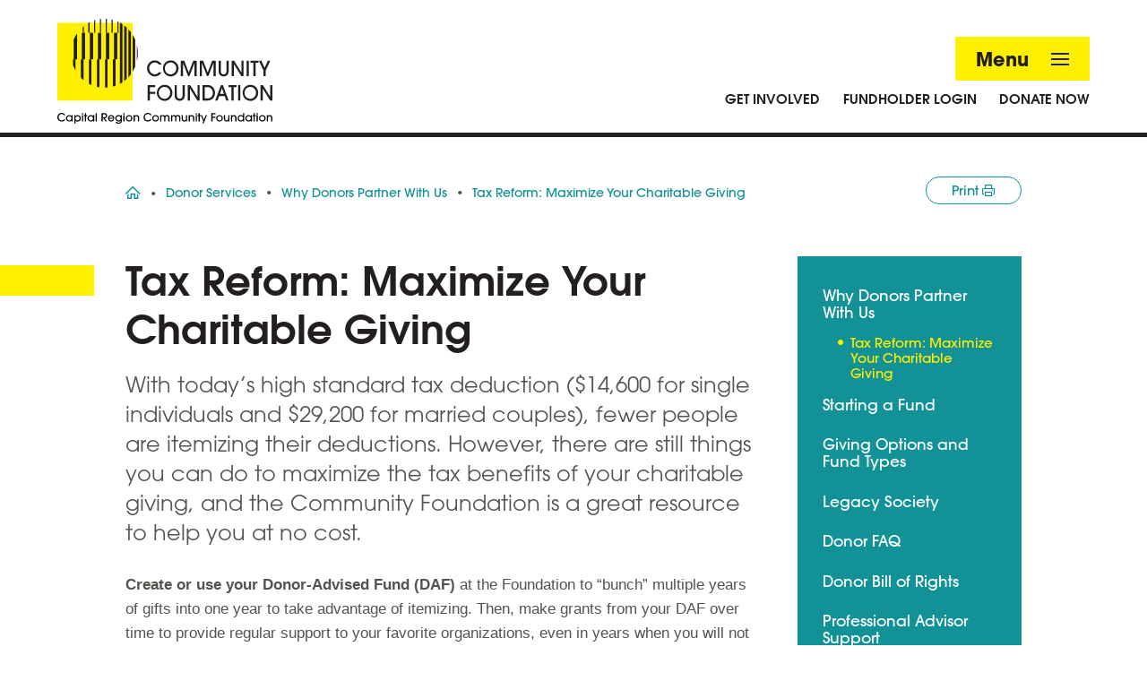

--- FILE ---
content_type: text/html; charset=UTF-8
request_url: https://ourcommunity.org/donor-services/why-donors-partner-with-us/tax-reform-giving-strategies
body_size: 37401
content:
    <!doctype html>
<html lang="en">
<head>
  <meta charset="utf-8">
  <meta http-equiv="x-ua-compatible" content="ie=edge">
  <meta name="viewport" content="width=device-width, initial-scale=1">

  <link rel="apple-touch-icon" sizes="180x180" href="/favicon/apple-touch-icon.png">
<link rel="icon" type="image/png" sizes="32x32" href="/favicon/favicon-32x32.png">
<link rel="icon" type="image/png" sizes="16x16" href="/favicon/favicon-16x16.png">
<link rel="manifest" href="/favicon/site.webmanifest">

  
  <link rel="stylesheet" href="https://fonts.googleapis.com/css?family=Roboto:400,700" integrity="sha384-QcZ+MEu+7J0iP9GBlWaXRSMJdg1Dz0dop3au6q3gJcd/yCpvc+YZ8ZnQNOXguk2s" crossorigin="anonymous">

  <link rel="stylesheet" href="/stylesheets/screen.css">

  <script src="https://code.jquery.com/jquery-3.4.1.min.js" integrity="sha384-vk5WoKIaW/vJyUAd9n/wmopsmNhiy+L2Z+SBxGYnUkunIxVxAv/UtMOhba/xskxh" crossorigin="anonymous"></script>
  <script src="/js/rtResponsiveTables.js"></script>
<title>Capital Region Community Foundation | Tax Reform: Maximize Your…</title>
<script>window.dataLayer = window.dataLayer || [];
function gtag(){dataLayer.push(arguments)};
gtag('js', new Date());
gtag('config', 'G-SKF0VZ5ZFZ', {'send_page_view': true,'anonymize_ip': false,'link_attribution': true,'allow_display_features': true});
</script><meta name="generator" content="SEOmatic">
<meta name="keywords" content="community services Lansing, nonprofit support Lansing, social impact Lansing MI, volunteer opportunities Lansing, youth programs Lansing, family services Lansing, local nonprofit Lansing, community outreach Lansing, civic engagement Lansing, OurCommunity Lansing">
<meta name="description" content="Let&#039;s create vibrant, thriving communities in Michigan&#039;s Capital Region.">
<meta name="referrer" content="no-referrer-when-downgrade">
<meta name="robots" content="all">
<meta content="en_US" property="og:locale">
<meta content="Capital Region Community Foundation" property="og:site_name">
<meta content="website" property="og:type">
<meta content="https://ourcommunity.org/donor-services/why-donors-partner-with-us/tax-reform-giving-strategies" property="og:url">
<meta content="Tax Reform: Maximize Your Charitable Giving" property="og:title">
<meta content="Let&#039;s create vibrant, thriving communities in Michigan&#039;s Capital Region." property="og:description">
<meta content="https://stdidourcommunityprod.blob.core.windows.net/ourcommunity/images/_1200x630_crop_center-center_82_none/share.png?mtime=1605056724" property="og:image">
<meta content="1200" property="og:image:width">
<meta content="630" property="og:image:height">
<meta content="Capital Region Community Foundation logo" property="og:image:alt">
<meta content="https://www.instagram.com/communityfound_/" property="og:see_also">
<meta content="https://www.youtube.com/@capitalregioncommunityfoun8776" property="og:see_also">
<meta content="https://www.linkedin.com/company/communityfoundation" property="og:see_also">
<meta content="https://www.facebook.com/communityfoundation517" property="og:see_also">
<meta content="https://twitter.com/CommunityFound_" property="og:see_also">
<meta name="twitter:card" content="summary_large_image">
<meta name="twitter:site" content="@CommunityFound_">
<meta name="twitter:creator" content="@CommunityFound_">
<meta name="twitter:title" content="Tax Reform: Maximize Your Charitable Giving">
<meta name="twitter:description" content="Let&#039;s create vibrant, thriving communities in Michigan&#039;s Capital Region.">
<meta name="twitter:image" content="https://stdidourcommunityprod.blob.core.windows.net/ourcommunity/images/_1200x630_crop_center-center_82_none/share.png?mtime=1605056724">
<meta name="twitter:image:width" content="1200">
<meta name="twitter:image:height" content="630">
<meta name="twitter:image:alt" content="Capital Region Community Foundation logo">
<link href="https://ourcommunity.org/donor-services/why-donors-partner-with-us/tax-reform-giving-strategies" rel="canonical">
<link href="https://ourcommunity.org/" rel="home"></head>
<body><script async src="https://www.googletagmanager.com/gtag/js?id=G-SKF0VZ5ZFZ"></script>



<!-- Facebook Pixel Code -->
<script>
  !function(f,b,e,v,n,t,s)
  {if(f.fbq)return;n=f.fbq=function(){n.callMethod?
  n.callMethod.apply(n,arguments):n.queue.push(arguments)};
  if(!f._fbq)f._fbq=n;n.push=n;n.loaded=!0;n.version='2.0';
  n.queue=[];t=b.createElement(e);t.async=!0;
  t.src=v;s=b.getElementsByTagName(e)[0];
  s.parentNode.insertBefore(t,s)}(window, document,'script',
  'https://connect.facebook.net/en_US/fbevents.js');
  fbq('init', '874983399358673');
  fbq('track', 'PageView');
</script>
<noscript><img height="1" width="1" style="display:none" src="https://www.facebook.com/tr?id=874983399358673&ev=PageView&noscript=1" alt="" /></noscript> 
<!-- End Facebook Pixel Code -->
<div class="skip-link" id="skipNavigation">
  <a href="#main">Skip to main content</a>
</div>

<a name="top" id="top"><span class="hideTop">&nbsp;</span></a>
<div id="wrapper">


  <header class="mast" role="banner">
    <div class="container">
      <div class="mast-left">
        <div id="logo"><a href="/"><img src="/images/logo.svg" data-fallback="/images/logo.png" alt="Our Community Foundation"></a></div>
      </div>
      <div class="mast-right">
        <button class="menu" data-modal-open="fullScreenMenu">
          <span class="open-text">Menu</span>
          <span class="strokes" aria-hidden="true">
            <span class="stroke"></span>
            <span class="stroke"></span>
            <span class="stroke"></span>
          </span>
        </button>

        <nav id="fullScreenMenu" class="fullScreenMenu" data-modal data-modal-manual-close>
          <h1 class="visuallyhidden">Site Navigation</h1>
          <div class="menuContainer fadeup" data-modal-document>
            <div class="main-nav">
              
<ul class="root-group">
  

  

            
    
    
    <li class="expandable">
      <a href="https://ourcommunity.org/donor-services" class="active dropdown">Donor Services<span></span></a>

              <ul class="dropdown-menu level1">
          

      
  
  
  <li class="expandable extended">
    <a href="https://ourcommunity.org/donor-services/why-donors-partner-with-us">Why Donors Partner With Us<span></span></a>

              <ul class="dropdown-menu level2 child-nav">
          

      
  
  
  <li class=" extended">
    <a href="https://ourcommunity.org/donor-services/why-donors-partner-with-us/tax-reform-giving-strategies">Tax Reform: Maximize Your Charitable Giving<span></span></a>

        
  </li>


        </ul>
        
  </li>
      
  
        
  <li class="expandable">
    <a href="https://ourcommunity.org/donor-services/start-a-fund">Starting a Fund<span class="hidden"></span></a>

              <ul class="dropdown-menu level2 child-nav">
          

      
        
        
  <li class="expandable hidden">
    <a href="https://ourcommunity.org/donor-services/start-a-fund/donor-advised-funds">Donor-Advised Funds - redirect<span class="hidden"></span></a>

              <ul class="dropdown-menu level3 child-nav">
          

      
        
  
  <li class=" hidden">
    <a href="https://ourcommunity.org/donor-services/start-a-fund/donor-advised-funds/daf-application">Flexible Donor-Advised Fund Application - redirect<span></span></a>

        
  </li>


        </ul>
        
  </li>


        </ul>
        
  </li>
      
  
  
  <li class="expandable">
    <a href="https://ourcommunity.org/donor-services/giving-options-and-fund-types">Giving Options and Fund Types<span></span></a>

              <ul class="dropdown-menu level2 child-nav">
          

      
  
  
  <li class="">
    <a href="https://ourcommunity.org/donor-services/giving-options-and-fund-types/agency-endowments">Agency Endowments<span></span></a>

        
  </li>
      
  
  
  <li class="expandable">
    <a href="https://ourcommunity.org/donor-services/giving-options-and-fund-types/donor-advised-funds">Donor-Advised Funds<span></span></a>

              <ul class="dropdown-menu level3 child-nav">
          

      
  
  
  <li class="">
    <a href="https://ourcommunity.org/donor-services/giving-options-and-fund-types/donor-advised-funds/private-foundation-or-community-foundation">Private Foundation or Community Foundation?<span></span></a>

        
  </li>
      
  
  
  <li class="">
    <a href="https://ourcommunity.org/donor-services/giving-options-and-fund-types/donor-advised-funds/corporate-donor-advised-funds">Corporate Donor-Advised Funds<span></span></a>

        
  </li>
      
  
  
  <li class="">
    <a href="https://ourcommunity.org/donor-services/giving-options-and-fund-types/donor-advised-funds/daf-application-2">Flexible Donor-Advised Fund Application<span></span></a>

        
  </li>
      
  
  
  <li class="">
    <a href="https://ourcommunity.org/donor-services/giving-options-and-fund-types/donor-advised-funds/donor-advised-funds-faq">Donor-Advised Funds FAQ<span></span></a>

        
  </li>


        </ul>
        
  </li>


        </ul>
        
  </li>
      
        
  
  <li class=" hidden">
    <a href="https://ourcommunity.org/donor-services/donate-now">Donate Now<span></span></a>

        
  </li>
      
  
  
  <li class="">
    <a href="https://ourcommunity.org/donor-services/legacy-society">Legacy Society<span></span></a>

        
  </li>
      
  
  
  <li class="">
    <a href="https://ourcommunity.org/donor-services/general-donor-faq">Donor FAQ<span></span></a>

        
  </li>
      
  
  
  <li class="">
    <a href="https://ourcommunity.org/donor-services/donor-bill-of-rights">Donor Bill of Rights<span></span></a>

        
  </li>


        </ul>
          </li>
              
    
    
    <li class="expandable">
      <a href="https://ourcommunity.org/professional-advisor-support" class="active dropdown">For Professional Advisors<span></span></a>

              <ul class="dropdown-menu level1">
          

      
  
  
  <li class="expandable">
    <a href="https://ourcommunity.org/professional-advisor-support/advisor-support">Professional Advisor Support<span></span></a>

              <ul class="dropdown-menu level2 child-nav">
          

      
  
  
  <li class="">
    <a href="https://ourcommunity.org/professional-advisor-support/advisor-support/why-partner-with-the-community-foundation">Why Partner with the Community Foundation<span></span></a>

        
  </li>
      
        
  
  <li class=" hidden">
    <a href="https://ourcommunity.org/professional-advisor-support/advisor-support/manage-your-clients-donor-advised-funds-at-the-community-foundation">Manage Your Clients&#039; Donor-Advised Funds at the Community Foundation<span></span></a>

        
  </li>
      
  
  
  <li class="">
    <a href="https://ourcommunity.org/professional-advisor-support/advisor-support/advisor-toolkit">Advisor Toolkit<span></span></a>

        
  </li>
      
  
  
  <li class="">
    <a href="https://ourcommunity.org/professional-advisor-support/advisor-support/advisor-faq">Advisors: Your frequently asked questions answered<span></span></a>

        
  </li>


        </ul>
        
  </li>


        </ul>
          </li>
  

  



            
    
    
    <li class="expandable">
      <a href="https://ourcommunity.org/nonprofit-support" class="  dropdown">Nonprofit Support<span></span></a>

              <ul class="dropdown-menu level1">
          

      
  
  
  <li class="expandable">
    <a href="https://ourcommunity.org/nonprofit-support/grants-at-the-community-foundation">Grants at the Community Foundation<span></span></a>

              <ul class="dropdown-menu level2 child-nav">
          

      
  
  
  <li class="">
    <a href="https://ourcommunity.org/nonprofit-support/grants-at-the-community-foundation/capacity-building-grants">Capacity Building Grants<span></span></a>

        
  </li>
      
  
  
  <li class="">
    <a href="https://ourcommunity.org/nonprofit-support/grants-at-the-community-foundation/mini-grants">Mini-Grants<span></span></a>

        
  </li>
      
  
  
  <li class="">
    <a href="https://ourcommunity.org/nonprofit-support/grants-at-the-community-foundation/youth-grants">Youth Grants<span></span></a>

        
  </li>
      
  
  
  <li class="">
    <a href="https://ourcommunity.org/nonprofit-support/grants-at-the-community-foundation/impact-grants">Impact Grants<span></span></a>

        
  </li>
      
  
  
  <li class="">
    <a href="https://ourcommunity.org/nonprofit-support/grants-at-the-community-foundation/beacon-of-hope-grant">Beacon of Hope Grant<span></span></a>

        
  </li>
      
  
  
  <li class="expandable">
    <a href="https://ourcommunity.org/nonprofit-support/grants-at-the-community-foundation/scholarships">Scholarships<span></span></a>

              <ul class="dropdown-menu level3 child-nav">
          

      
  
  
  <li class="">
    <a href="https://ourcommunity.org/nonprofit-support/grants-at-the-community-foundation/scholarships/otto-scholarship">Otto Scholarship<span></span></a>

        
  </li>


        </ul>
        
  </li>
      
  
  
  <li class="">
    <a href="https://ourcommunity.org/nonprofit-support/grants-at-the-community-foundation/goapply-tutorials">Using the GOapply Grant Portal<span></span></a>

        
  </li>
      
  
  
  <li class="">
    <a href="https://ourcommunity.org/nonprofit-support/grants-at-the-community-foundation/past-grants">Past Grants<span></span></a>

        
  </li>
      
        
  
  <li class=" hidden">
    <a href="https://ourcommunity.org/nonprofit-support/grants-at-the-community-foundation/brand-kit-for-community-foundation-partners">Brand Kit for Community Foundation Partners<span></span></a>

        
  </li>


        </ul>
        
  </li>


        </ul>
          </li>
              
    
    
    <li class="expandable">
      <a href="https://ourcommunity.org/get-involved" class="  dropdown">Get Involved<span></span></a>

              <ul class="dropdown-menu level1">
          

      
  
  
  <li class="expandable">
    <a href="https://ourcommunity.org/get-involved/underground-of-good">Underground of Good<span></span></a>

              <ul class="dropdown-menu level2 child-nav">
          

      
  
  
  <li class="">
    <a href="https://ourcommunity.org/get-involved/underground-of-good/membership-information">Membership Information<span></span></a>

        
  </li>
      
  
  
  <li class="">
    <a href="https://ourcommunity.org/get-involved/underground-of-good/past-grantees">Past Grantees<span></span></a>

        
  </li>


        </ul>
        
  </li>
      
  
  
  <li class="">
    <a href="https://ourcommunity.org/get-involved/yac">Youth Advisory Council (YAC)<span></span></a>

        
  </li>


        </ul>
          </li>
  

  



            
    
    
    <li class="expandable">
      <a href="https://ourcommunity.org/leadership-projects" class="  dropdown">Leadership Projects<span></span></a>

              <ul class="dropdown-menu level1">
          

      
  
  
  <li class="">
    <a href="https://ourcommunity.org/leadership-projects/leadership-projects-overview">Leadership Projects<span></span></a>

        
  </li>
      
  
  
  <li class="">
    <a href="https://ourcommunity.org/leadership-projects/fish-ladder-music-park">Fish Ladder Music Park<span></span></a>

        
  </li>
      
  
  
  <li class="">
    <a href="https://ourcommunity.org/leadership-projects/universally-accessible-playground">Play Michigan!<span></span></a>

        
  </li>
      
  
  
  <li class="">
    <a href="https://ourcommunity.org/leadership-projects/rotary-park">Rotary Park<span></span></a>

        
  </li>
      
  
  
  <li class="">
    <a href="https://ourcommunity.org/leadership-projects/local-impact-investing">Local Impact Investing<span></span></a>

        
  </li>


        </ul>
          </li>
  

  



            
    
    
    <li class="expandable">
      <a href="https://ourcommunity.org/about" class="  dropdown">About<span></span></a>

              <ul class="dropdown-menu level1">
          

      
  
  
  <li class="expandable">
    <a href="https://ourcommunity.org/about/who-we-are">Who We Are<span></span></a>

              <ul class="dropdown-menu level2 child-nav">
          

      
  
  
  <li class="">
    <a href="https://ourcommunity.org/about/who-we-are/our-history">Our History<span></span></a>

        
  </li>


        </ul>
        
  </li>
      
  
        
  <li class="expandable">
    <a href="https://ourcommunity.org/about/our-people">Our People<span class="hidden"></span></a>

              <ul class="dropdown-menu level2 child-nav">
          

      
        
  
  <li class=" hidden">
    <a href="https://ourcommunity.org/about/our-people/past-board-chairs">Past Board Chairs<span></span></a>

        
  </li>


        </ul>
        
  </li>
      
  
  
  <li class="">
    <a href="https://ourcommunity.org/about/reports">Reports<span></span></a>

        
  </li>
      
  
  
  <li class="">
    <a href="https://ourcommunity.org/about/financials">Financials<span></span></a>

        
  </li>
      
  
  
  <li class="">
    <a href="https://ourcommunity.org/about/media-center">Media Center<span></span></a>

        
  </li>
      
  
  
  <li class="">
    <a href="https://ourcommunity.org/about/contact-us">Contact Us<span></span></a>

        
  </li>
      
  
  
  <li class="">
    <a href="https://ourcommunity.org/about/careers">Careers<span></span></a>

        
  </li>


        </ul>
          </li>
              
    
    
    <li class="">
      <a href="https://ourcommunity.org/blog" class="  ">Blog<span></span></a>

          </li>
              
    
    
    <li class="">
      <a href="https://ourcommunity.org/privacy-policy" class="  ">Privacy Policy<span></span></a>

          </li>
  

</ul>
            </div>
            <div class="nav-side">
              <div class="quicklinks">
                <ul class="link-buttons">
                                                            <li><a href="https://ourcommunity.org/get-involved" class="button">Get Involved</a></li>
                                                                                <li><a href="https://gofund.akoyago.com/CRCF" target="_blank" class="button">Fundholder Login</a></li>
                                                                                <li><a href="https://godonate.akoyago.com/CRCF" target="_blank" class="button">Donate Now</a></li>
                                                      </ul>
                <ul class="link-list">
                                      <li><a href="https://ourcommunity.org/about/media-center">Media Center</a></li>
                                      <li><a href="https://ourcommunity.org/professional-advisor-support">Professional Advisor Support</a></li>
                                      <li><a href="https://ourcommunity.org/get-involved/yac">Youth Advisory Council</a></li>
                                      <li><a href="https://ourcommunity.org/about/contact-us">Contact Us</a></li>
                                  </ul>
              </div>
              <div id="nav-search">
                <form class="search-form" action="https://ourcommunity.org/search/results">
                  <input type="search" placeholder="Search" name="q" title="Search">
                  <button class="search-btn" type="submit" aria-label="Search"><span class="icon-GizmoSearch"></span></button>
                </form>
              </div>
            </div>
          </div>
          <button class="close-menu" data-modal-close-btn>
            Close <svg width="22" height="22" viewBox="0 0 22 22" fill="none" xmlns="http://www.w3.org/2000/svg">
<rect x="18.6676" width="2.93333" height="26.4" transform="rotate(45 18.6676 0)" fill="white"/>
<rect y="2.07416" width="2.93333" height="26.4" transform="rotate(-45 0 2.07416)" fill="white"/>
</svg>

          </button>
        </nav>

        <div class="admin-links">
          <ul>
                                          <li><a href="https://ourcommunity.org/get-involved">Get Involved</a></li>
                                                        <li><a href="https://gofund.akoyago.com/CRCF" target="_blank">Fundholder Login</a></li>
                                                        <li><a href="https://godonate.akoyago.com/CRCF" target="_blank">Donate Now</a></li>
                                    </ul>
        </div>
      </div>
    </div>
  </header>

<main id="main" role="main">


<script src="/js/accordion.js"></script>

<div id="containerouter">
  <div id="container" class="clearfix">
    <div id="maininfo" class="clearfix">
      
<div id="breadcrumb_holder">
  <div id="breadcrumb">
    <ul>
      <li><a href="/"><span class="icon-GizmoHome"></span><span class="visuallyhidden">Home</span></a></li>
              <li><a href="https://ourcommunity.org/donor-services">Donor Services</a></li>
              <li><a href="https://ourcommunity.org/donor-services/why-donors-partner-with-us">Why Donors Partner With Us</a></li>
            <li><a href="https://ourcommunity.org/donor-services/why-donors-partner-with-us/tax-reform-giving-strategies">Tax Reform: Maximize Your Charitable Giving</a></li>
    </ul>
  </div>
  <div id="print"><a href="#" onClick="setTimeout('window.print()', 500); return false;">Print <span class="icon-GizmoPrint"></span></a></div>
</div>
      <div id="content">
        <div class="contentpane">

          <h1>Tax Reform: Maximize Your Charitable Giving</h1>

                                  <p class="largetext">With today’s high standard tax deduction ($14,600 for single individuals and $29,200 for married couples), fewer people are itemizing their deductions. However, there are still things you can do to maximize the tax benefits of your charitable giving, and the Community Foundation is a great resource to help you at no cost.</p><p><strong>Create or use your Donor-Advised Fund (DAF)</strong> at the Foundation to “bunch” multiple years of gifts into one year to take advantage of itemizing. Then, make grants from your DAF over time to provide regular support to your favorite organizations, even in years when you will not itemize. <a href="https://stdidourcommunityprod.blob.core.windows.net/ourcommunity/images/bunching-flyer.pdf">Check out our flyer that provides a simple overview of bunching.</a></p><p><strong>Use your IRA to make a Qualified Charitable Distribution (QCD) gift to the Foundation.</strong> If you’re 70 1/2 or older, this may be a tax-smart way to directly transfer up to $100,000 per year to the Foundation without having to claim the distribution as income. And you can use your QCD or Required Minimum Distribution (RMD) to create a fund at the Foundation.</p><p><strong>Stocks, bonds and mutual funds make great gifts. </strong>Simply transfer appreciated securities straight to the Foundation rather than selling first, and typically, you avoid capital gains tax. Direct this gift to one of our 560+ existing funds or create a fund of your own.</p><p>Although you should always consult with your own tax and financial advisors, the Community Foundation is honored to be part of your charitable planning team.<br /> </p>
      
                              </div>
      </div>
      
      <div id="subinfo">
        <div id="subnav" class="clearfix">
            

<nav class="sub-nav">
  <ul class="nav sub-top">
                          
          <li class=" expanded ">
            <a href="https://ourcommunity.org/donor-services/why-donors-partner-with-us">Why Donors Partner With Us</a>
                            <ul class="sub-group">
                                        
          <li class="active expanded ">
            <a href="https://ourcommunity.org/donor-services/why-donors-partner-with-us/tax-reform-giving-strategies">Tax Reform: Maximize Your Charitable Giving</a>
                      </li>
                      </ul>
                      </li>
                          
          <li class=" ">
            <a href="https://ourcommunity.org/donor-services/start-a-fund">Starting a Fund</a>
                            <ul class="sub-group">
                                                              
          <li class="  hidden">
            <a href="https://ourcommunity.org/donor-services/start-a-fund/donor-advised-funds">Donor-Advised Funds - redirect</a>
                            <ul class="sub-group">
                                                              
          <li class="  hidden">
            <a href="https://ourcommunity.org/donor-services/start-a-fund/donor-advised-funds/daf-application">Flexible Donor-Advised Fund Application - redirect</a>
                      </li>
                      </ul>
                      </li>
                      </ul>
                      </li>
                          
          <li class=" ">
            <a href="https://ourcommunity.org/donor-services/giving-options-and-fund-types">Giving Options and Fund Types</a>
                            <ul class="sub-group">
                                        
          <li class=" ">
            <a href="https://ourcommunity.org/donor-services/giving-options-and-fund-types/agency-endowments">Agency Endowments</a>
                      </li>
                          
          <li class=" ">
            <a href="https://ourcommunity.org/donor-services/giving-options-and-fund-types/donor-advised-funds">Donor-Advised Funds</a>
                            <ul class="sub-group">
                                        
          <li class=" ">
            <a href="https://ourcommunity.org/donor-services/giving-options-and-fund-types/donor-advised-funds/private-foundation-or-community-foundation">Private Foundation or Community Foundation?</a>
                      </li>
                          
          <li class=" ">
            <a href="https://ourcommunity.org/donor-services/giving-options-and-fund-types/donor-advised-funds/corporate-donor-advised-funds">Corporate Donor-Advised Funds</a>
                      </li>
                          
          <li class=" ">
            <a href="https://ourcommunity.org/donor-services/giving-options-and-fund-types/donor-advised-funds/daf-application-2">Flexible Donor-Advised Fund Application</a>
                      </li>
                          
          <li class=" ">
            <a href="https://ourcommunity.org/donor-services/giving-options-and-fund-types/donor-advised-funds/donor-advised-funds-faq">Donor-Advised Funds FAQ</a>
                      </li>
                      </ul>
                      </li>
                      </ul>
                      </li>
                                                
          <li class="  hidden">
            <a href="https://ourcommunity.org/donor-services/donate-now">Donate Now</a>
                      </li>
                          
          <li class=" ">
            <a href="https://ourcommunity.org/donor-services/legacy-society">Legacy Society</a>
                      </li>
                          
          <li class=" ">
            <a href="https://ourcommunity.org/donor-services/general-donor-faq">Donor FAQ</a>
                      </li>
                          
          <li class=" ">
            <a href="https://ourcommunity.org/donor-services/donor-bill-of-rights">Donor Bill of Rights</a>
                      </li>
                          
          <li class=" ">
            <a href="https://ourcommunity.org/professional-advisor-support/advisor-support">Professional Advisor Support</a>
                            <ul class="sub-group">
                                        
          <li class=" ">
            <a href="https://ourcommunity.org/professional-advisor-support/advisor-support/why-partner-with-the-community-foundation">Why Partner with the Community Foundation</a>
                      </li>
                                                
          <li class="  hidden">
            <a href="https://ourcommunity.org/professional-advisor-support/advisor-support/manage-your-clients-donor-advised-funds-at-the-community-foundation">Manage Your Clients&#039; Donor-Advised Funds at the Community Foundation</a>
                      </li>
                          
          <li class=" ">
            <a href="https://ourcommunity.org/professional-advisor-support/advisor-support/advisor-toolkit">Advisor Toolkit</a>
                      </li>
                          
          <li class=" ">
            <a href="https://ourcommunity.org/professional-advisor-support/advisor-support/advisor-faq">Advisors: Your frequently asked questions answered</a>
                      </li>
                      </ul>
                      </li>
        </ul>
</nav>
        </div>
        <div id="subextra">
          <div id="subinfopane" class="subinfopane">
          <div class="sidebar light">
      <figure class="image"><img src="https://stdidourcommunityprod.blob.core.windows.net/ourcommunity/images/staff/_squareFull/Laurie-Baumer-2023.jpg" alt="" /></figure><p><strong>Laurie Strauss Baumer</strong><br />President &amp; CEO<br /><a href="mailto:lbaumer@ourcommunity.org">SEND EMAIL</a></p><figure class="image"><img src="https://stdidourcommunityprod.blob.core.windows.net/ourcommunity/images/staff/_squareFull/Cindy-Watters-2024-smaller_2024-11-06-220611_xcmh.jpg" alt="" /></figure><p><strong>Cindy Watters</strong><br />Vice President of Donor Services<br /><a href="mailto:cwatters@ourcommunity.org">SEND EMAIL</a></p>
    </div>
    
  </div>
        </div>
      </div>
    </div>

    <div id="toolbar_holder">
  <div id="toolbar" class="a2a_kit">Share <a href="#" class="a2a_button_email"><span class="icon-SocialEmailCircle"></span><span class="visuallyhidden">Email</span></a><a href="#" class="a2a_button_facebook"><span class="icon-SocialFaceBookCircle"></span><span class="visuallyhidden">Facebook</span></a><a href="#" class="a2a_button_twitter"><span class="icon-SocialTwitterCircle"></span><span class="visuallyhidden">Twitter</span></a><a href="#" class="a2a_button_linkedin"><span class="icon-SocialLinkedInCircle"></span><span class="visuallyhidden">LinkedIn</span></a></div>                  
  <div id="backTop">
  <a href="#top">Back to Top <span class="icon-GizmoUp"></span></a>
  </div>
</div>

<script async src="https://static.addtoany.com/menu/page.js"></script>  </div>
</div>

</main>


<footer class="footer" role="contentinfo">
  <div class="footer-top">
    <div class="container">
      <div class="footer-logo footer-col"><img src="/images/logo-sm.svg" alt="Our Community Foundation"></div>
      <div class="footer-col">
        <h6>Contact</h6>
        <p><a href="mailto:info@ourcommunity.org">info@ourcommunity.org</a></p>
        <p>517-272-2870</p>
        <p>330 Marshall St., Suite 300<br />
Lansing, MI 48912</p>
      </div>
      <div class="footer-col">
        <h6>Inside</h6>
        <ul>
                      <li><a href="https://ourcommunity.org/donor-services">Donor Services</a></li>
                      <li><a href="https://ourcommunity.org/professional-advisor-support">Professional Advisor Support</a></li>
                      <li><a href="https://ourcommunity.org/nonprofit-support">Nonprofit Support</a></li>
                      <li><a href="https://ourcommunity.org/leadership-projects">Leadership Projects</a></li>
                      <li><a href="https://ourcommunity.org/about">About</a></li>
                  </ul>
      </div>
      <div class="footer-col">
        <h6>Giving</h6>
        <ul>
                                    <li><a href="https://ourcommunity.org/get-involved">Get Involved</a></li>
                                                <li><a href="https://gofund.akoyago.com/CRCF" target="_blank">Fundholder Login</a></li>
                                                <li><a href="https://godonate.akoyago.com/CRCF" target="_blank">Donate Now</a></li>
                              </ul>
      </div>
    </div>
  </div>
  <div class="footer-middle">
    <div class="container">
      <div class="icon">
        <a href="https://www.charitynavigator.org/index.cfm?bay=search.summary&orgid=18259" target="_blank">
          <img src="/images/charity-navigator.png" alt="Charity Navigator logo" />
        </a>
      </div>
      <div class="icon">
        <img src="/images/National-Standards-Seal-Black.svg" alt="CF logo" />
      </div>
    </div>
  </div>
  <div class="footer-btm">
    <div class="container">
      <div class="copyright">
        <p>&copy; 2026 Capital Region Community Foundation, EIN: 38-2776652. All rights reserved. <a href="/privacy">Privacy</a><span class="divider">|</span><a href="/site-map">Site Map</a></p>
        <p>Site designed by <a href="https://www.envisionsuccess.net" target="_blank" rel="nofollow">Envision Technology Advisors</a></p>
      </div>

      <div class="social">
        <ul>
                    <li><a href="https://www.facebook.com/communityfoundation517/?ref=bookmarks" target="_blank" rel="nofollow"><img src="/images/icon-facebook.svg" alt="Facebook"></a></li>
                                        <li><a href="https://www.instagram.com/communityfound_/" target="_blank" rel="nofollow"><img src="/images/icon-instagram.svg" alt="Instagram"></a></li>
                              <li><a href="https://www.linkedin.com/company/communityfoundation" target="_blank" rel="nofollow"><img src="/images/icon-linkedin.svg" alt="LinkedIn"></a></li>
                              <li><a href="https://www.youtube.com/@capitalregioncommunityfoun8776" target="_blank" rel="nofollow"><img src="/images/icon-youtube.svg" alt="YouTube"></a></li>
                  </ul>
      </div>
    </div>
  </div>
</footer>
</div>

<script src="/js/aria.modal.js"></script>
<script type="text/javascript" src="/js/skin.js"></script>


<script type="application/ld+json">{"@context":"https://schema.org","@graph":[{"@type":"WebPage","author":{"@id":"//ourcommunity.org#identity"},"copyrightHolder":{"@id":"//ourcommunity.org#identity"},"copyrightYear":"2020","creator":{"@id":"http://www.envisionsuccess.net/#creator"},"dateCreated":"2020-04-02T13:42:09-04:00","dateModified":"2025-02-11T14:37:04-05:00","datePublished":"2020-04-02T13:42:00-04:00","description":"Let's create vibrant, thriving communities in Michigan's Capital Region.","headline":"Tax Reform: Maximize Your Charitable Giving","image":{"@type":"ImageObject","url":"https://stdidourcommunityprod.blob.core.windows.net/ourcommunity/images/_1200x630_crop_center-center_82_none/share.png?mtime=1605056724"},"inLanguage":"en-us","mainEntityOfPage":"https://ourcommunity.org/donor-services/why-donors-partner-with-us/tax-reform-giving-strategies","name":"Tax Reform: Maximize Your Charitable Giving","publisher":{"@id":"http://www.envisionsuccess.net/#creator"},"url":"https://ourcommunity.org/donor-services/why-donors-partner-with-us/tax-reform-giving-strategies"},{"@id":"//ourcommunity.org#identity","@type":"CreativeWork","alternateName":"Capital Region CF","description":"Let's create vibrant, thriving communities in Michigan's Capital Region.","image":{"@type":"ImageObject","height":"138","url":"https://dq79cg420m539.cloudfront.net/images/logo_2020-10-14-114508.png","width":"293"},"inLanguage":"en-us","name":"Capital Region Community Foundation","sameAs":["https://twitter.com/CommunityFound_","https://www.facebook.com/communityfoundation517","https://www.linkedin.com/company/communityfoundation","https://www.youtube.com/@capitalregioncommunityfoun8776","https://www.instagram.com/communityfound_/"],"url":"https://ourcommunity.org"},{"@id":"http://www.envisionsuccess.net/#creator","@type":"LocalBusiness","address":{"@type":"PostalAddress","addressCountry":"US","addressLocality":"Pawtucket","addressRegion":"RI","postalCode":"02860","streetAddress":"999 Main Street"},"alternateName":"Envision","description":"With a people-first approach to technology, we help businesses transform into modern workplaces.","email":"info@envisionsuccess.net","foundingDate":"1998-07-01","geo":{"@type":"GeoCoordinates","latitude":"41.863300","longitude":"-71.399470"},"image":{"@type":"ImageObject","height":"107","url":"https://dq79cg420m539.cloudfront.net/images/env-logo.png","width":"400"},"logo":{"@type":"ImageObject","height":"60","url":"https://stdidourcommunityprod.blob.core.windows.net/ourcommunity/images/_600x60_fit_center-center_82_none/env-logo.png?mtime=1749839905","width":"224"},"name":"Envision Technology Advisors","priceRange":"$","telephone":"401-272-6688","url":"http://www.envisionsuccess.net/"},{"@type":"BreadcrumbList","description":"Breadcrumbs list","itemListElement":[{"@type":"ListItem","item":"https://ourcommunity.org/","name":"Homepage","position":1},{"@type":"ListItem","item":"https://ourcommunity.org/donor-services","name":"Donor Services","position":2},{"@type":"ListItem","item":"https://ourcommunity.org/donor-services/why-donors-partner-with-us","name":"Why Donors Partner With Us","position":3},{"@type":"ListItem","item":"https://ourcommunity.org/donor-services/why-donors-partner-with-us/tax-reform-giving-strategies","name":"Tax Reform: Maximize Your Charitable Giving","position":4}],"name":"Breadcrumbs"}]}</script></body>
</html>



--- FILE ---
content_type: text/css
request_url: https://ourcommunity.org/stylesheets/screen.css
body_size: 62809
content:
/*! normalize.css v7.0.0 | MIT License | github.com/necolas/normalize.css */@import"https://fast.fonts.net/t/1.css?apiType=css&projectid=0f779934-6239-40ba-92aa-68363630218b";html{line-height:1.15;-ms-text-size-adjust:100%;-webkit-text-size-adjust:100%}body{margin:0}article,aside,footer,header,nav,section{display:block}h1{font-size:2em;margin:.67em 0}figcaption,figure,main{display:block}figure{margin:1em 40px}hr{box-sizing:content-box;height:0;overflow:visible}pre{font-family:monospace,monospace;font-size:1em}a{background-color:rgba(0,0,0,0);-webkit-text-decoration-skip:objects}abbr[title]{border-bottom:none;text-decoration:underline;-webkit-text-decoration:underline dotted;text-decoration:underline dotted}b,strong{font-weight:inherit}b,strong{font-weight:bolder}code,kbd,samp{font-family:monospace,monospace;font-size:1em}dfn{font-style:italic}mark{background-color:#ff0;color:#000}small{font-size:80%}sub,sup{font-size:75%;line-height:0;position:relative;vertical-align:baseline}sub{bottom:-0.25em}sup{top:-0.5em}audio,video{display:inline-block}audio:not([controls]){display:none;height:0}img{border-style:none}svg:not(:root){overflow:hidden}button,input,optgroup,select,textarea{font-family:sans-serif;font-size:100%;line-height:1.15;margin:0}button,input{overflow:visible}button,select{text-transform:none}button,html [type=button],[type=reset],[type=submit]{-webkit-appearance:button}button::-moz-focus-inner,[type=button]::-moz-focus-inner,[type=reset]::-moz-focus-inner,[type=submit]::-moz-focus-inner{border-style:none;padding:0}button:-moz-focusring,[type=button]:-moz-focusring,[type=reset]:-moz-focusring,[type=submit]:-moz-focusring{outline:1px dotted ButtonText}fieldset{padding:.35em .75em .625em}legend{box-sizing:border-box;color:inherit;display:table;max-width:100%;padding:0;white-space:normal}progress{display:inline-block;vertical-align:baseline}textarea{overflow:auto}[type=checkbox],[type=radio]{box-sizing:border-box;padding:0}[type=number]::-webkit-inner-spin-button,[type=number]::-webkit-outer-spin-button{height:auto}[type=search]{-webkit-appearance:textfield;outline-offset:-2px}[type=search]::-webkit-search-cancel-button,[type=search]::-webkit-search-decoration{-webkit-appearance:none}::-webkit-file-upload-button{-webkit-appearance:button;font:inherit}details,menu{display:block}summary{display:list-item}canvas{display:inline-block}template{display:none}[hidden]{display:none}*,*::before,*::after{box-sizing:inherit}@-o-viewport{width:device-width}@viewport{width:device-width}html{overflow-x:auto;overflow-y:scroll}body{box-sizing:border-box;background:#fff;color:#56524f;font-size:calc(14px + 3*(100vw - 420px)/480);font-family:"Roboto",Arial,Helvetica,sans-serif;line-height:1.6;-webkit-font-smoothing:antialiased;-webkit-text-size-adjust:100%}@media screen and (max-width: 420px){body{font-size:14px}}@media screen and (min-width: 900px){body{font-size:17px}}h1{margin:0 0 .4em;color:#231f20;font-size:2.675em;font-family:"ITC Avant Garde Gothic W01",Arial,Helvetica,sans-serif;font-weight:700;line-height:1.2;position:relative}h1:before{display:block;content:"";position:absolute;top:10px;left:-535px;height:34px;width:500px;background:#fff000}h2{margin:0 0 .5em;color:#231f20;font-size:1.75em;font-family:"ITC Avant Garde Gothic W01",Arial,Helvetica,sans-serif;font-weight:900;line-height:1.25}h3{margin:.95em 0 .5em;color:#231f20;font-size:1.1em;font-family:"Roboto",Arial,Helvetica,sans-serif;font-weight:900;line-height:1.25}h4{margin:0 0 .7em;color:#56524f;font-size:.775em;font-family:"Roboto",Arial,Helvetica,sans-serif;font-weight:900;line-height:1.1}h5{margin:0 0 1em;color:#fff;font-size:1.4em;font-family:"ITC Avant Garde Gothic W01",Arial,Helvetica,sans-serif;font-weight:bold;line-height:1.1;text-transform:uppercase}h6{margin:0 0 1.25rem;color:#231f20;font-size:.9em;font-family:"ITC Avant Garde Gothic W01",Arial,Helvetica,sans-serif;font-weight:500;line-height:1.1;text-transform:uppercase}blockquote{font-family:inherit;font-size:.95em;line-height:1.4}table{border-collapse:collapse}sup,sub{font-size:80%}p{margin:0;padding:0 0 1.25em}ul,ol{margin:0;padding:0 0 1.25em}ul ul,ol ol{padding:0}ul li{margin:0 0 .8em 4%;padding:0 0 0 25px;list-style-type:none;background:url("/images/bullet.png") no-repeat 0 5px}@media screen and (max-width: 43.75em){ul li{margin-left:1%;padding-left:6%;margin-bottom:1.5em;list-style-type:none}}ul li *{margin-top:0}ul li p{margin:0;padding:0}ol li{margin:0 0 .8em 7%}a,a:link,a:visited{color:#129297;text-decoration:none;outline:none;cursor:pointer;transition:color .2s ease-out,background .2s ease-in,opacity .2s ease-out,border .2s ease-out,box-shadow .2s ease-out,-webkit-text-decoration .2s ease-out;transition:color .2s ease-out,background .2s ease-in,opacity .2s ease-out,text-decoration .2s ease-out,border .2s ease-out,box-shadow .2s ease-out;transition:color .2s ease-out,background .2s ease-in,opacity .2s ease-out,text-decoration .2s ease-out,border .2s ease-out,box-shadow .2s ease-out,-webkit-text-decoration .2s ease-out}#maininfo a,#maininfo a:link,#maininfo a:visited{font-weight:bold}a:hover,a:active,a:focus{color:#0a5053;text-decoration:underline}a:active,a:focus{outline:#5e9ed7 auto 5px}img{width:auto;max-width:100%}hr{display:block;height:1px;border:0;border-top:1px solid #d6deda;margin:0 0 10px 0;padding:0;clear:both}audio,canvas,iframe,img,svg,video{vertical-align:middle}fieldset{border:0;margin:0;padding:0}textarea{resize:vertical}input,textarea,select{font-family:"Roboto",Arial,Helvetica,sans-serif;font-size:1em}figure{margin:0 0 1em}figcaption{display:block}::-moz-selection{background:rgba(18,146,151,.2);text-shadow:none}::selection{background:rgba(18,146,151,.2);text-shadow:none}@font-face{font-family:"ITC Avant Garde Gothic W01";src:url("/fonts/font/6f1146c0-9c0b-4949-866d-9affc396531f.woff2") format("woff2"),url("/fonts/font/2c50f982-bb73-4891-8d0e-587c1136c2e5.woff") format("woff");font-weight:400;font-style:normal}@font-face{font-family:"ITC Avant Garde Gothic W01";src:url("/fonts/font/39dda6db-d579-4a2e-b67c-abf7d732b97c.woff2") format("woff2"),url("/fonts/font/6cf5eb52-bda1-4506-b101-1cb1cb9ac146.woff") format("woff");font-weight:500;font-style:normal}@font-face{font-family:"ITC Avant Garde Gothic W01";src:url("/fonts/font/8bfba692-98b4-401d-b187-205f59d508cf.woff2") format("woff2"),url("/fonts/font/29cf02ec-9cbf-449b-abff-06b4ab9b1cc0.woff") format("woff");font-weight:700;font-style:normal}@font-face{font-family:"ITC Avant Garde Gothic W01";src:url("/fonts/font/4cadb55f-822a-4a35-8918-becfc5a866a3.woff2") format("woff2"),url("/fonts/font/af007af5-dcfa-465a-a278-47ab3eb9a589.woff") format("woff");font-weight:900;font-style:normal}@font-face{font-family:"icomoon";src:url("/fonts/font/icomoon.eot?f729q1");src:url("/fonts/font/icomoon.eot?f729q1#iefix") format("embedded-opentype"),url("/fonts/font/icomoon.woff2?f729q1") format("woff2"),url("/fonts/font/icomoon.ttf?f729q1") format("truetype"),url("/fonts/font/icomoon.woff?f729q1") format("woff"),url("/fonts/font/icomoon.svg?f729q1#icomoon") format("svg");font-weight:normal;font-style:normal}[class^=icon-],[class*=" icon-"]{font-family:"icomoon" !important;speak:none;font-style:normal;font-weight:normal;font-variant:normal;text-transform:none;line-height:1;-webkit-font-smoothing:antialiased;-moz-osx-font-smoothing:grayscale}.icon-Accredited-CF:before{content:"\e900"}.icon-SocialVimeoCircle:before{content:"\e600"}.icon-cf-national-standards:before{content:"\e60b"}.icon-ArialQuote:before{content:"\e610"}.icon-GizmoHome:before{content:"\e601"}.icon-GizmoPrint:before{content:"\e602"}.icon-GizmoPhone:before{content:"\e604"}.icon-GizmoMail:before{content:"\e605"}.icon-GizmoSearch:before{content:"\e606"}.icon-PikaMenu:before{content:"\e607"}.icon-PikaClose:before{content:"\e608"}.icon-GizmoPlus:before{content:"\e609"}.icon-GizmoMinus:before{content:"\e60a"}.icon-GizmoLeft:before{content:"\e61c"}.icon-GizmoRight:before{content:"\e60c"}.icon-GizmoUp:before{content:"\e60d"}.icon-SocialTwitter:before{content:"\e60e"}.icon-SocialTwitterCircle:before{content:"\e60f"}.icon-SocialFlickrCircle:before{content:"\e611"}.icon-SocialLinkedInCircle:before{content:"\e612"}.icon-SocialFaceBookCircle:before{content:"\e613"}.icon-SocialInstagramCircle:before{content:"\e624"}.icon-SocialEmailCircle:before{content:"\e616"}.icon-GizmoDirections:before{content:"\e603"}.icon-lock:before{content:"\e617"}.icon-one:before{content:"\e618"}.icon-two:before{content:"\e619"}.icon-three:before{content:"\e61a"}.icon-four:before{content:"\e61b"}.icon-five:before{content:"\e61d"}.icon-six:before{content:"\e61e"}.icon-seven:before{content:"\e61f"}.icon-eight:before{content:"\e620"}.icon-nine:before{content:"\e621"}.icon-SocialYouTubeCircle:before{content:"\e614"}.icon-SocialRSSCircle:before{content:"\e615"}.icon-GizmoLock:before{content:"\e622"}.container{width:90%;max-width:1000px;margin:0 auto}.hideTop{visibility:hidden;position:absolute;top:0;height:1px;font-size:1px;line-height:1px}.hidden{display:none !important}.Hidden{display:none !important}.no-margin{margin:0}.nospacing{margin:0px;padding:0px}.shadow-spacing{padding:4px 4px 1em}.visuallyhidden{border:0;clip:rect(0 0 0 0);height:1px;margin:-1px;overflow:hidden;padding:0;position:absolute;width:1px}.visuallyhidden.focusable:active,.visuallyhidden.focusable:focus{clip:auto;height:auto;margin:0;overflow:visible;position:static;width:auto}.invisible{visibility:hidden}.clearfix:before,.clearfix:after{content:" ";display:table}.clearfix:after{clear:both}.cursorOn{cursor:pointer !important}.edit{position:fixed;top:calc(50% - 60px);left:0;background:#000;border:1px solid #fff;width:28px;height:120px;z-index:10000;margin:0;padding-right:8px;text-align:center;writing-mode:vertical-rl}.edit a{display:block;color:#fff;font-size:13px;font-family:sans-serif;line-height:1}.edit a:hover{opacity:.75}@keyframes fade-in{0%{opacity:0}100%{opacity:1}}@keyframes scale-in{0%{opacity:0;transform:scale(0.5)}100%{opacity:1;transform:scale(1)}}@keyframes fade-up{0%{opacity:0;transform:translateY(50px)}100%{opacity:1;transform:translateY(0)}}@keyframes fade-down{0%{opacity:0;transform:translateY(-50px)}100%{opacity:1;transform:translateY(0)}}.accordion{width:100%;margin-bottom:40px}.accordion p:last-child,.accordion ul:last-child{margin:0;padding:0}.accordion__button{position:relative;display:flex;justify-content:space-between;margin:0px 0 0;border:1px solid #d6deda;padding:18px 16px;text-align:left;color:#000;background:#f6f0e8;font-size:16px;width:100%;transition:.2s;cursor:pointer}.accordion__button:after{display:block;content:"+";margin-left:1em;margin-top:-4px;font-size:28px;line-height:20px}.accordion__button:first-child{border-top-left-radius:3px;border-top-right-radius:3px}.accordion__button:last-child{border-bottom-left-radius:3px;border-bottom-right-radius:3px}.accordion__button:hover{background:#f6f0e8;outline:none;border:1px solid #000;cursor:pointer;box-shadow:0 1px 12px 0 rgba(0,0,0,.1)}.accordion__button:focus,.accordion__button:active{background:#f6f0e8;outline:none;border:1px solid #000;cursor:pointer;box-shadow:0 1px 12px 0 rgba(0,0,0,.1)}.accordion__button.expanded{background:#129297;color:#fff !important}.accordion__button.expanded:after{content:"-";font-size:45px}.accordion__section{border-left:1px solid #d6deda;border-right:1px solid #d6deda;background:#fff;max-height:0vh;overflow:hidden;padding:0;opacity:1}.accordion__section.open{max-height:100vh;overflow:auto;padding:18px;visibility:visible;border-bottom:1px solid #d6deda;border-bottom-left-radius:3px;border-bottom-right-radius:3px;animation:appear .25s linear}@keyframes appear{0%{opacity:0;visibility:hidden;transform:translateY(6px)}100%{opacity:1;visibility:visible;transform:translateY(0)}}a.button,a.button:link,a.button:visited,.button a,.button a:link,.button a:visited,input.button,input.button:link,input.button:visited,button.button,button.button:link,button.button:visited,.freeform-column button,.freeform-column button:link,.freeform-column button:visited{border:0px;padding:.75em 1.5em;margin:0px;display:inline-block;position:relative;outline:none;background:#fff000;border:2px solid #fff000;transition:none;color:#231f20;font-size:.95rem;font-family:"ITC Avant Garde Gothic W01",Arial,Helvetica,sans-serif;font-weight:500;line-height:1.25;text-decoration:none;text-transform:uppercase;text-shadow:none}.callout a.button,.callout a.button:link,.callout a.button:visited,.callout .button a,.callout .button a:link,.callout .button a:visited,.callout input.button,.callout input.button:link,.callout input.button:visited,.callout button.button,.callout button.button:link,.callout button.button:visited,.callout .freeform-column button,.callout .freeform-column button:link,.callout .freeform-column button:visited{background:#231f20;color:#fff}a.button:hover,a.button:active,a.button:focus,.button a:hover,.button a:active,.button a:focus,input.button:hover,input.button:active,input.button:focus,button.button:hover,button.button:active,button.button:focus,.freeform-column button:hover,.freeform-column button:active,.freeform-column button:focus{background:#231f20;color:#fff000}.callout a.button:hover,.callout a.button:active,.callout a.button:focus,.callout .button a:hover,.callout .button a:active,.callout .button a:focus,.callout input.button:hover,.callout input.button:active,.callout input.button:focus,.callout button.button:hover,.callout button.button:active,.callout button.button:focus,.callout .freeform-column button:hover,.callout .freeform-column button:active,.callout .freeform-column button:focus{background:#129297;color:#fff}.button.hollow-btn a,.button.hollow-btn a:link,.button.hollow-btn a:visited,.button.hollow-btn button,.button.hollow-btn button:link,.button.hollow-btn button:visited,a.button.hollow-btn,a.button.hollow-btn:link,a.button.hollow-btn:visited{background:rgba(0,0,0,0);border-color:#fff;color:#fff}.button.hollow-btn a:hover,.button.hollow-btn a:active,.button.hollow-btn a:focus,.button.hollow-btn button:hover,.button.hollow-btn button:active,.button.hollow-btn button:focus,a.button.hollow-btn:hover,a.button.hollow-btn:active,a.button.hollow-btn:focus{border-color:#fff000;color:#fff000}.button.rounded{border-radius:25px}a.emailLink:after,a.emailLink:link:after,a.emailLink:visited:after,.emailLink a:after,.emailLink a:link:after,.emailLink a:visited:after{font-family:"icomoon";speak:none;font-style:normal;font-weight:normal;font-variant:normal;text-transform:none;line-height:1;-webkit-font-smoothing:antialiased;-moz-osx-font-smoothing:grayscale;position:relative;vertical-align:baseline;content:"\e605";margin-left:.35em;width:auto;font-size:.9em;line-height:100%}.sidebar a.emailLink,.sidebar_colored a.emailLink,.sidebar a.emailLink:link,.sidebar_colored a.emailLink:link,.sidebar a.emailLink:visited,.sidebar_colored a.emailLink:visited,.sidebar .emailLink a,.sidebar_colored .emailLink a,.sidebar .emailLink a:link,.sidebar_colored .emailLink a:link,.sidebar .emailLink a:visited,.sidebar_colored .emailLink a:visited{font-size:.9em}a.arrowLink:after,a.arrowLink:link:after,a.arrowLink:visited:after,.arrowLink a:after,.arrowLink a:link:after,.arrowLink a:visited:after{font-family:"icomoon";speak:none;font-style:normal;font-weight:normal;font-variant:normal;text-transform:none;line-height:1;-webkit-font-smoothing:antialiased;-moz-osx-font-smoothing:grayscale;position:relative;vertical-align:baseline;content:"\e60c";margin-left:.35em;width:auto;font-size:.9em;line-height:100%}.sidebar a.arrowLink,.sidebar_colored a.arrowLink,.sidebar a.arrowLink:link,.sidebar_colored a.arrowLink:link,.sidebar a.arrowLink:visited,.sidebar_colored a.arrowLink:visited,.sidebar .arrowLink a,.sidebar_colored .arrowLink a,.sidebar .arrowLink a:link,.sidebar_colored .arrowLink a:link,.sidebar .arrowLink a:visited,.sidebar_colored .arrowLink a:visited{font-size:.9em}a.arrow-link,a.arrow-link:link,a.arrow-link:visited,.arrow-link a,.arrow-link a:link,.arrow-link a:visited{font-size:.9em;font-family:"ITC Avant Garde Gothic W01",Arial,Helvetica,sans-serif;font-weight:normal;text-decoration:none;text-transform:uppercase}a.arrow-link:after,a.arrow-link:link:after,a.arrow-link:visited:after,.arrow-link a:after,.arrow-link a:link:after,.arrow-link a:visited:after{content:"";background:url("/images/icon-chevron-right.svg") no-repeat;background-size:16px 16px;height:16px;width:16px;display:inline-block;transition:transform .2s;margin-left:2px;margin-bottom:-2px}a.arrow-link:hover:before,a.arrow-link:active:before,a.arrow-link:focus:before,.arrow-link a:hover:before,.arrow-link a:active:before,.arrow-link a:focus:before{transform:translateX(2px)}.quote{position:relative;display:inline-block;margin:.25em 5% 1.25em;padding:27px 0;border-top:1px solid #b2a288;border-bottom:1px solid #b2a288;color:#231f20;font-size:1.4em;font-family:"ITC Avant Garde Gothic W01",Arial,Helvetica,sans-serif;font-weight:bold;line-height:1.4}.quote p{padding-bottom:0;margin-bottom:0;margin-bottom:.05em}.quote .quoteMark{display:inline-block;float:left;text-align:left;width:65px;padding-top:5px}.quote .quoteMark span{display:inline-block;background:#fff000;padding:10px 8px;color:#231f20;font-size:1em;line-height:1}@media screen and (max-width: 57.5em){.quote .quoteMark{float:none;width:100%;text-align:center;margin-bottom:1em}}.quote .cont_content{display:inline-block;float:left;width:88%}@media screen and (max-width: 57.5em){.quote .cont_content{float:none;width:100%;text-align:center}.quote .cont_content img{display:none}}@media screen and (max-width: 57.5em){.quote{float:none;width:100%;margin-left:0;margin-right:0}}.callout{clear:both;position:relative;display:block;margin:1em 0px 1.5em 0px;padding:30px 10% 15px;background:#fff000;text-align:center;color:#231f20;font-size:1.35em;font-family:"ITC Avant Garde Gothic W01",Arial,Helvetica,sans-serif;font-weight:500;line-height:1.25}.callout p{padding-bottom:0;margin-bottom:0;margin-bottom:.75em}#subextra .homeCont,.homeCont{clear:both;position:relative;display:block;margin:0px}#subextra .homeCont .cont_content,.homeCont .cont_content{padding:24px 5% 0;background:#f6f0e8;border:1px solid #f6f0e8;color:#56524f;font-size:.85em;font-family:"Roboto",Arial,Helvetica,sans-serif;line-height:1.6}#subextra .homeCont img,.homeCont img{margin:-24px -6% 0px;width:112%;max-width:112%}#subextra .homeCont a,#subextra .homeCont a:link,#subextra .homeCont a:visited,.homeCont a,.homeCont a:link,.homeCont a:visited{font-size:1.25em;font-family:"Roboto",Arial,Helvetica,sans-serif}@media screen and (min-width: 43.75em){.card-container .container{display:flex;justify-content:space-between;flex-wrap:wrap}}.card{flex:1;flex-direction:column;margin:1em 1%;background:#231f20;padding:1.5em 2em;color:#fff;font-size:1.05em;line-height:1.4}@media screen and (min-width: 57.5em){.card{flex-direction:row}}.card .card-icon{display:flex;align-items:center;justify-content:center;margin:0 0 1em;padding:0;height:75px;width:75px;border-radius:50%;background:#fff000}.card .card-icon img,.card .card-icon svg{height:60px}.card h2,.card h3{margin:0 0 10px;color:inherit;font-size:1.1em}.card p{padding-bottom:1.75em}.card .card-link p{padding-bottom:0}.card a,.card a:link,.card a:visited{display:inline-block;padding-bottom:3px;border-bottom:5px solid #fff000;color:#fff000;font-size:.875em;font-family:"ITC Avant Garde Gothic W01",Arial,Helvetica,sans-serif;font-weight:300;text-decoration:none;text-transform:uppercase}.card a:hover,.card a:active,.card a:focus{color:#fff;border-color:#fff}.card-list{padding:4em 0 3.5em}.card-grid{margin:0 -0.875em}@media all and (min-width: 43.75em){.card-grid{display:grid;grid-template-columns:repeat(auto-fill, min(345px, 48%));grid-gap:25px;gap:25px;align-items:start}}a.article-card,a.article-card:link,a.article-card:visited{display:flex;padding:1em;color:#231f20;text-decoration:none}@media all and (min-width: 43.75em){a.article-card,a.article-card:link,a.article-card:visited{flex-direction:column}}a.article-card:hover,a.article-card:active,a.article-card:focus{box-shadow:0px 3px 30px rgba(0,0,0,.05),0px 1px 8px rgba(0,0,0,.08)}a.article-card figure{margin:0;position:relative;height:200px;overflow:hidden}a.article-card figure img{width:100%;-o-object-fit:cover;object-fit:cover;min-height:100%;transition:transform .2s linear}@media all and (max-width: 43.75em){a.article-card figure{flex:0 1 45%;height:auto;align-self:center}a.article-card figure img{min-height:initial}}a.article-card figure .videoIcon{position:absolute;background:rgba(18,146,151,.9);top:calc(50% - 25px);left:calc(50% - 35px);width:70px;height:50px;border-radius:3px;transition:transform .2s linear;display:flex;justify-content:center;align-items:center}@media all and (max-width: 43.75em){a.article-card figure .videoIcon{width:50px;height:42px;top:calc(50% - 21px);left:calc(50% - 25px)}}a.article-card figure .videoIcon img{width:24px;height:24px;min-height:auto;-o-object-fit:auto;object-fit:auto}.article-card-content{padding:.5em 0}@media all and (max-width: 43.75em){.article-card-content{flex:0 1 55%;margin-left:2em}}.article-card-content span,.article-card-content strong{display:block}.article-card-content .small-text{margin:.5em 0 -0.25em;color:#129297;font-size:.8em;text-transform:uppercase;font-weight:500;letter-spacing:.5px}.article-card-content strong{margin:.5em 0;font-size:1.25em;line-height:1.25}.article-card-content .teaser{display:block;margin:0 0 1rem;font-weight:normal;line-height:1.5}.article-card-content .date{font-size:.9em;font-weight:normal}.caption,.image{margin:0 0 1.5em;color:#b2a288;font-size:.85rem;font-family:"ITC Avant Garde Gothic W01",Arial,Helvetica,sans-serif;font-weight:normal;line-height:1.3}.caption .caption-text,.image .caption-text{display:block;padding:.55em 0}.caption img,.image img{height:auto}@media(min-width: 25em){.caption,.image{max-width:45%}.caption.left,.caption.image-style-block-align-left,.image.left,.image.image-style-block-align-left{float:left;clear:left;margin:0 5% 1em 0}.caption.right,.caption.image-style-block-align-right,.image.right,.image.image-style-block-align-right{float:right;clear:right;margin:0 0 1em 5%}.caption.full,.caption.image-style-align-center,.image.full,.image.image-style-align-center{max-width:100%;margin:0 0 1em}}.imageright_rounded,.imageright,.thumbright{width:100%;margin:0 0 1.5em}@media all and (min-width: 43.75em){.imageright_rounded,.imageright,.thumbright{margin-left:4% !important;margin-bottom:.4em;float:right}}.imageleft_rounded,.imageleft,.thumbleft{width:100%;margin:0 0 1.5em}@media all and (min-width: 43.75em){.imageleft_rounded,.imageleft,.thumbleft{margin-right:4% !important;margin-bottom:.4em;float:left}}img.imageleft,img.imageright{width:100%}@media all and (min-width: 43.75em){img.imageleft,img.imageright{width:45%}.home img.imageleft,.home img.imageright{width:36%}}img.imageleft_rounded,img.imageright_rounded{width:100%;border-radius:50%}@media all and (min-width: 43.75em){img.imageleft_rounded,img.imageright_rounded{width:45%}.home img.imageleft_rounded,.home img.imageright_rounded{width:36%}}img.thumbleft,img.thumbright{width:100%}@media all and (min-width: 25em){img.thumbleft,img.thumbright{width:22.5%}}.imageborder{border:1px solid #231f20;margin-bottom:5px}.captionleft,.captionright{width:100%;margin:0 0 1.5em;color:#b2a288;font-size:.85rem;font-family:"ITC Avant Garde Gothic W01",Arial,Helvetica,sans-serif;font-weight:normal;line-height:1.3}.captionleft td,.captionright td{padding:.75em 0}.captionleft tr:first-child td,.captionright tr:first-child td{padding:0}.captionleft img,.captionright img{width:100%}@media all and (min-width: 43.75em){.captionleft{margin-right:4%;margin-bottom:.4em;float:left;width:45%}}@media all and (min-width: 43.75em){.captionright{margin-left:4%;margin-bottom:.4em;float:right;width:45%}}#rotator .slide{display:none;visibility:hidden;width:100%;background:#fff;border:1px solid #d6deda;border-radius:8px;margin-bottom:1.5em;overflow:hidden}#rotator .slide.current{visibility:visible;display:block}#rotator .slidenav{display:flex;justify-content:center;padding:0;margin-top:-2em}#rotator .slidenav li{margin:0;padding:.25em;list-style-type:none;background:none}#rotator .slidenav button{cursor:pointer;display:block;height:18px;width:18px;border:1px solid #d6deda;border-radius:50%;background:#fff;color:#fff;font-size:1px;line-height:1px}#rotator .slidenav button.playpause{display:none}#rotator .slidenav button.current{border-color:#129297;background:#129297;color:#129297;opacity:1}#rotator .slidenav button:hover,#rotator .slidenav button:focus,#rotator .slidenav button:active{border-color:#0a5053;background:#0a5053;color:#0a5053}#rotator .controls{margin:0;padding:0;text-align:center;display:flex;justify-content:space-between}#rotator .controls li{margin:0;padding:0;list-style-type:none;background:none}#rotator .controls .btn-prev,#rotator .controls .btn-next{cursor:pointer;-webkit-appearance:none;background:none;border:0px;outline:0px;display:inline-block;padding:0px;margin:0px;line-height:22px}#rotator .controls .btn-prev span,#rotator .controls .btn-next span{display:none}#rotator .controls .btn-prev:after,#rotator .controls .btn-next:after{font-family:"icomoon";speak:none;font-style:normal;font-weight:normal;font-variant:normal;text-transform:none;line-height:1;-webkit-font-smoothing:antialiased;-moz-osx-font-smoothing:grayscale;content:"";color:#129297;font-size:20px}#rotator .controls .btn-prev{transform:scale(-1, 1)}.sidebar figure{margin:3em 0 1em 0;max-width:100% !important}.sidebar.light{clear:both;position:relative;display:block;margin:0px 0px 4em 0px;padding:24px 8%;background:none;border:1px solid #d6deda;color:#56524f;font-size:.85em;line-height:1.5}.sidebar.light h2{margin:0 0 2em;color:#b2a288;font-size:.9em;font-family:"Roboto",Arial,Helvetica,sans-serif;font-weight:bold}.sidebar.light h3{margin:0 0 .35em;color:#56524f;font-size:1.25em;font-family:"Roboto",Arial,Helvetica,sans-serif;font-weight:bold}.sidebar.light p{padding-bottom:0;margin-bottom:0;margin-bottom:.25em}.sidebar.light img{margin:-24px -9.25% 16px;width:119%;max-width:119%}@media screen and (max-width: 57.5em){.sidebar.light img{display:none}}.sidebar.dark{clear:both;position:relative;display:block;margin:0px 0px 4em 0px;padding:24px 8%;background:#f6f0e8;border:1px solid #f6f0e8;color:#56524f;font-size:.85em;line-height:1.4}.sidebar.dark h2{margin:0 0 2em;color:#231f20;font-size:.9em;font-family:"Roboto",Arial,Helvetica,sans-serif;font-weight:bold}.sidebar.dark h3{margin:0 0 .35em;color:#231f20;font-size:1.25em;font-family:"Roboto",Arial,Helvetica,sans-serif;font-weight:bold}.sidebar.dark p{padding-bottom:0;margin-bottom:0;margin-bottom:.25em}.sidebar.dark a,.sidebar.dark a:link,.sidebar.dark a:visited{color:inherit}.sidebar.dark a:hover{color:#494543}.sidebar.dark img{margin:-24px -9.25% 16px;width:119%;max-width:119%}@media screen and (max-width: 57.5em){.sidebar.dark img{display:none}}table.table,table.rt-responsive-table{border-collapse:collapse;margin-bottom:1.25em;width:100%}table.table tr:nth-of-type(odd),table.rt-responsive-table tr:nth-of-type(odd){background:#f6f0e8}table.table th,table.rt-responsive-table th{background:#129297;color:#fff;font-weight:bold}table.table td,table.table th,table.rt-responsive-table td,table.rt-responsive-table th{border:1px solid #d6deda;font-family:"Roboto",Arial,Helvetica,sans-serif;font-size:1em;padding:6px;text-align:left}table.table.rt-vertical-table thead,table.table.rt-vertical-table tbody,table.table.rt-vertical-table th,table.table.rt-vertical-table td,table.table.rt-vertical-table tr,table.rt-responsive-table.rt-vertical-table thead,table.rt-responsive-table.rt-vertical-table tbody,table.rt-responsive-table.rt-vertical-table th,table.rt-responsive-table.rt-vertical-table td,table.rt-responsive-table.rt-vertical-table tr{display:block;overflow:hidden;box-sizing:border-box !important;float:left;clear:left;width:100%}table.table.rt-vertical-table th,table.rt-responsive-table.rt-vertical-table th{position:absolute;top:-9999px;left:-9999px}table.table.rt-vertical-table tr,table.rt-responsive-table.rt-vertical-table tr{border:1px solid #d6deda}table.table.rt-vertical-table td,table.rt-responsive-table.rt-vertical-table td{border:none;border-bottom:1px solid #d6deda;position:relative;padding-left:50%}table.table.rt-vertical-table td:before,table.rt-responsive-table.rt-vertical-table td:before{position:absolute;top:6px;left:6px;width:45%;padding-right:10px;font-weight:bold}.layoutTable{position:relative;width:100%;line-height:1.5}.layoutTable td{padding:6px;vertical-align:top}@media screen and (max-width: 57.5em){.layoutTable thead,.layoutTable tbody,.layoutTable th,.layoutTable td,.layoutTable tr{display:block;overflow:hidden;box-sizing:border-box !important;float:left;clear:left;width:100%}}.largetext{font-size:1.4em;font-family:"ITC Avant Garde Gothic W01",Arial,Helvetica,sans-serif;line-height:1.4}.quotepane .largetext{font-size:1.25em}.attribution{color:#231f20;font-size:1rem;font-family:"ITC Avant Garde Gothic W01",Arial,Helvetica,sans-serif;font-weight:normal}.category{color:#129297;font-size:.85em;text-transform:uppercase}.dropcap p:first-of-type::first-letter{float:left;padding:5px 10px 5px 0;color:#231f20;font-size:2.5em;font-family:"ITC Avant Garde Gothic W01",Arial,Helvetica,sans-serif;line-height:1;font-weight:700}.skip-link{position:relative;z-index:1;float:left}.skip-link a,.skip-link a:link,.skip-link a:visited{position:absolute;z-index:1;top:-999em;left:0px;display:block;width:200px;padding:7px 10px;border:1px solid #ccc;outline:0;background:#fff;color:#333;font-size:16px;line-height:1.2;font-weight:600;text-decoration:none}.skip-link a:focus,.skip-link a:active{top:0px;*zoom:1}.skip-link a:hover,.skip-link a:active,.skip-link a:focus{background:#129297;color:#fff}.notification{position:relative;background:#129297;padding:.5em 3em;margin:0;color:#fff;font-size:1.05em;font-family:"ITC Avant Garde Gothic W01",Arial,Helvetica,sans-serif;opacity:0;animation:fade-down .5s linear;animation-fill-mode:forwards;animation-delay:.5s}.notification p{padding:0}.notification a,.notification a:link,.notification a:visited{color:inherit;text-decoration:none;border-bottom:2px solid #fff}.notification a:hover,.notification a:active,.notification a:focus{color:#231f20;border-color:#231f20}.notification .notification-text{display:flex;justify-content:center;align-items:center}.notification .notification-text img{margin-right:10px}.notification button.notification-close{--webkit-appearance: none;outline:none;border:0px;background:none;cursor:pointer;position:absolute;right:0;top:0;height:100%;width:50px;display:flex;justify-content:center;align-items:center}.notification button.notification-close:hover,.notification button.notification-close:active,.notification button.notification-close:focus{background:#067377}.mast{border-bottom:5px solid #231f20;opacity:0;animation:fade-in .25s linear;animation-fill-mode:forwards}.mast .container{display:flex;justify-content:space-between;align-items:center;max-width:1240px;padding:1.25em 0 .5em}@media all and (max-width: 43.75em){.mast .container{flex-direction:column}}.mast #logo img{width:100%;min-width:200px;max-width:260px}.mast #logo a,.mast #logo a:link,.mast #logo a:visited{border:0px}.mast .mast-right{display:flex;flex-direction:column;align-items:flex-end;justify-content:flex-end}@media all and (max-width: 43.75em){.mast .mast-right{flex-direction:row;align-items:center;justify-content:center;padding-top:1em;margin-bottom:.57em}}.mast .admin-links{line-height:1}@media all and (max-width: 43.75em){.mast .admin-links{margin-left:1em;text-align:center}}.mast .admin-links ul{margin:0;padding:0;display:flex;justify-content:flex-end}.mast .admin-links ul li{margin:0;padding:0 .75em;background:none;list-style-type:none}.mast .admin-links ul li:first-child{padding-left:0}.mast .admin-links ul li:last-child{padding-right:0}.mast .admin-links a,.mast .admin-links a:link,.mast .admin-links a:visited{color:#231f20;font-size:.9em;font-family:"ITC Avant Garde Gothic W01",Arial,Helvetica,sans-serif;font-weight:600;text-transform:uppercase}.mast .admin-links a:hover,.mast .admin-links a:active,.mast .admin-links a:focus{color:#0a5053}body.openMenu{overflow:hidden;position:fixed;width:100%}.menu{--webkit-appearance: none;display:flex;justify-content:center;align-items:center;padding:.5em 1em;margin-bottom:.57em;background:#fff000;border:2px solid #fff000;outline:none;cursor:pointer;transition:all .2s ease-out;color:#231f20;font-size:1.25em;font-family:"ITC Avant Garde Gothic W01",Arial,Helvetica,sans-serif;font-weight:900}@media all and (max-width: 43.75em){.menu{margin-bottom:0px}}.menu *{pointer-events:none}.menu .strokes{width:20px;margin-left:25px}.menu .strokes .stroke{display:block;height:2px;margin:4px 0;background:#231f20;transition:transform .3s,opacity .1s;transform-origin:center}.menu:hover,.menu:focus,.menu:active{cursor:pointer;background:#231f20;border:2px solid #231f20;color:#fff000}.menu:hover .strokes .stroke,.menu:focus .strokes .stroke,.menu:active .strokes .stroke{background:#fff000}.a11y-modal.fullScreenMenu{position:fixed;left:0;width:100%;min-height:100%;background-color:#231f20;transition:all .5s ease-in-out,opacity .5s;z-index:4}.a11y-modal.fullScreenMenu ul{margin:0;padding:0;position:relative}.a11y-modal.fullScreenMenu ul li{margin:0 0 .875em;padding:0;list-style-type:none;background:none;line-height:1.3125}.a11y-modal.fullScreenMenu ul a,.a11y-modal.fullScreenMenu ul a:link,.a11y-modal.fullScreenMenu ul a:visited{color:#fff;text-decoration:none}.a11y-modal.fullScreenMenu ul a:hover,.a11y-modal.fullScreenMenu ul a:active,.a11y-modal.fullScreenMenu ul a:focus{color:#fff000}.a11y-modal.fullScreenMenu .menuContainer{position:absolute;width:100%;height:100%;overflow-y:scroll;-webkit-overflow-scrolling:touch;display:inherit;opacity:1;transform:translateY(0);animation:menufade .25s linear;color:#fff;font-family:"ITC Avant Garde Gothic W01",Arial,Helvetica,sans-serif;font-size:16px;padding:150px 6vw}@media screen and (min-width: 43.75em){.a11y-modal.fullScreenMenu .menuContainer{display:flex;padding:150px 10vw}}@media(min-width: 57.5em){.a11y-modal.fullScreenMenu .menuContainer{padding:150px 10vw}}@media(min-width: 100em){.a11y-modal.fullScreenMenu .menuContainer{padding:150px 15vw}}.a11y-modal.fullScreenMenu .main-nav{flex:1;margin:0 0 40px}@media screen and (min-width: 43.75em){.a11y-modal.fullScreenMenu .main-nav{border-right:1px solid rgba(255,255,255,.1);margin:0 5% 0 0;padding:50px 5% 0 0}}.a11y-modal.fullScreenMenu .main-nav .root-group{-moz-column-count:2;column-count:2;-moz-column-gap:2em;column-gap:2em;-webkit-column-gap:2em}.a11y-modal.fullScreenMenu .main-nav .root-group>li{display:block;page-break-inside:avoid;margin-bottom:40px}.a11y-modal.fullScreenMenu .main-nav .root-group>li>a{display:block;margin-bottom:1.25em;cursor:default;color:#fff000 !important;font-size:.875em;font-family:"Roboto",Arial,Helvetica,sans-serif;text-transform:uppercase}.a11y-modal.fullScreenMenu .main-nav .dropdown-menu.level1 ul{display:none}button.close-menu{position:absolute;top:1em;right:1em;background:#fff000;border:2px solid #fff000;outline:none;padding:.5em 1em;display:flex;justify-content:center;align-items:center;transition:all .2s ease-in-out;z-index:6;cursor:pointer;color:#231f20;font-size:1.25em;font-family:"ITC Avant Garde Gothic W01",Arial,Helvetica,sans-serif;font-weight:900;line-height:1}button.close-menu span,button.close-menu img,button.close-menu svg{pointer-events:none;margin-left:5px;height:15px}button.close-menu span path,button.close-menu span rect,button.close-menu img path,button.close-menu img rect,button.close-menu svg path,button.close-menu svg rect{fill:#231f20}button.close-menu:hover,button.close-menu:active,button.close-menu:focus{background-color:#231f20;color:#fff000}button.close-menu:hover svg path,button.close-menu:hover svg rect,button.close-menu:active svg path,button.close-menu:active svg rect,button.close-menu:focus svg path,button.close-menu:focus svg rect{fill:#fff000}.nav-side{flex:0 1 28%}@media(min-width: 43.75em){.nav-side{padding:50px 0 0}}.quicklinks .link-buttons{font-size:.9rem}.quicklinks .link-buttons a.button,.quicklinks .link-buttons a:link.button,.quicklinks .link-buttons a:visited.button{display:block;margin:0 0 10px 0;padding:.5em 1.25em;background:#fff000;border:2px solid #fff000;border-radius:0px;text-align:center;color:#231f20 !important;text-transform:uppercase}.quicklinks .link-buttons a:hover.button,.quicklinks .link-buttons a:active.button,.quicklinks .link-buttons a:focus.button{color:#fff000 !important;background:#231f20}.quicklinks .link-buttons li:last-of-type a.button,.quicklinks .link-buttons li:last-of-type a:link.button,.quicklinks .link-buttons li:last-of-type a:visited.button{background:rgba(0,0,0,0);border-color:#fff;color:#fff !important}.quicklinks .link-buttons li:last-of-type a:hover.button,.quicklinks .link-buttons li:last-of-type a:active.button,.quicklinks .link-buttons li:last-of-type a:focus.button{color:#fff !important;background:#0a5053}.quicklinks ul.link-list{padding:1em 0}@keyframes menufade{0%{opacity:0;visibility:hidden;transform:translateY(48px)}100%{opacity:1;visibility:visible;transform:translateY(0)}}.hero{background-color:#fff;background-repeat:no-repeat;background-position:center center;background-size:cover;opacity:0;animation:fade-in .5s linear;animation-fill-mode:forwards;animation-delay:.5s}.hero .hero-mask{position:relative;height:25vh;min-height:500px;display:flex;flex-direction:column;background:linear-gradient(to right, black 0%, rgba(0, 0, 0, 0.25) 100%),linear-gradient(to bottom, rgba(0, 0, 0, 0.66) 0%, rgba(0, 0, 0, 0) 50%);opacity:0;animation:fade-in .5s linear;animation-fill-mode:forwards;animation-delay:.5s}@media screen and (min-width: 57.5em){.hero .hero-mask{background:linear-gradient(to right, black 0%, rgba(0, 0, 0, 0) 70%),linear-gradient(to bottom, rgba(0, 0, 0, 0.66) 0%, rgba(0, 0, 0, 0) 50%)}}@media screen and (max-width: 25em){.hero .hero-mask{height:auto}}.hero .hero-text{width:90%;max-width:1160px;margin:0 auto;padding:1.5em 0;flex:1;display:flex;flex-direction:column;justify-content:center;color:#fff;text-shadow:0px 2px 4px rgba(0,0,0,.5)}@media screen and (min-width: 71.25em){.hero .hero-text .slide{width:50% !important}}.hero .hero-text .hero-img{display:none}.hero .hero-text h1{margin:0 0 .8rem;color:inherit;font-size:2.6em;line-height:1.1}#subnav ul{margin:0px;padding:0px}#subnav ul li{list-style-type:none;background:none;margin:0px;padding:0px}#subnav .sub-nav{width:100%;margin:0px 0px 3.3em 0px;background:#129297}#subnav .sub-nav ul.sub-top{padding:1.25em 11% !important}#subnav .sub-nav a,#subnav .sub-nav a:link,#subnav .sub-nav a:visited{display:block;padding:.75em 0;margin:0;color:#fff;font-size:1em;font-family:"ITC Avant Garde Gothic W01",Arial,Helvetica,sans-serif;font-weight:500;line-height:1.15;text-decoration:none}#subnav .sub-nav a:hover,#subnav .sub-nav a:active,#subnav .sub-nav a:focus{color:#fff000}#subnav .sub-nav .active>a,#subnav .sub-nav .active>a:link,#subnav .sub-nav .active>a:visited{border-color:#fff000;color:#fff000}#subnav .sub-nav .sub-group{border:0px;padding:0 !important;display:none}#subnav .sub-nav .sub-group a,#subnav .sub-nav .sub-group a:link,#subnav .sub-nav .sub-group a:visited{border:0px;background:url("/images/bullet_subnav.png") no-repeat 0px 9px;padding:.25em 0 .25em 14px;margin:0;font-size:.9em;font-weight:500}#subnav .sub-nav .sub-group a:hover,#subnav .sub-nav .sub-group a:active,#subnav .sub-nav .sub-group a:focus{color:#fff000}#subnav .sub-nav .sub-group .active>a,#subnav .sub-nav .sub-group .active>a:link,#subnav .sub-nav .sub-group .active>a:visited{color:#fff000;background:url("/images/bullet_subnav_dn.png") no-repeat 0px 9px}#subnav .sub-nav .expanded>.sub-group{display:block !important;margin-left:1em}#breadcrumb_holder{padding:0;margin-bottom:4em;display:flex;justify-content:space-between;align-items:center;color:#56524f;font-size:.85em;font-family:"ITC Avant Garde Gothic W01",Arial,Helvetica,sans-serif;font-weight:500;line-height:1}@media screen and (max-width: 1000px){#breadcrumb_holder{padding-left:3%;padding-right:3%}}@media screen and (max-width: 57.5em){#breadcrumb_holder{display:none}}#breadcrumb_holder ul{margin:0;padding:0;display:flex}#breadcrumb_holder ul li{margin:0;padding:0;background:none;display:inline-block}#breadcrumb_holder ul li:after{display:inline-block;content:"\2022";margin:0 10px}#breadcrumb_holder ul li:last-child:after{display:none}#breadcrumb_holder a,#breadcrumb_holder a:link,#breadcrumb_holder a:visited{display:inline-block;margin:0;text-decoration:none;color:#129297;font-weight:500}#breadcrumb_holder a:hover{color:#0a5053}#breadcrumb_holder #breadcrumb a,#breadcrumb_holder #breadcrumb a:link,#breadcrumb_holder #breadcrumb a:visited{text-decoration:none;color:#129297;font-weight:500}#breadcrumb_holder #breadcrumb a:hover{color:#0a5053;text-decoration:underline}#breadcrumb_holder #breadcrumb a.active,#breadcrumb_holder #breadcrumb a.active:link,#breadcrumb_holder #breadcrumb a.active:visited{color:#56524f;font-weight:normal}#breadcrumb_holder #breadcrumb .homeLink{font-size:.9em;margin-left:0 !important}#breadcrumb_holder #print a,#breadcrumb_holder #print a:link,#breadcrumb_holder #print a:visited{display:inline-block;margin:-7px 0 0;padding:7px 28px;border:1px solid #129297;border-radius:20px;font-size:1.05em}#breadcrumb_holder #print a span,#breadcrumb_holder #print a:link span,#breadcrumb_holder #print a:visited span{font-size:.85em}#toolbar_holder{clear:both;padding:1.3em 0;margin-bottom:2.25em;display:flex;justify-content:space-between;align-items:center;border-top:1px solid #d6deda;color:#56524f;font-size:.9em;font-family:"Roboto",Arial,Helvetica,sans-serif;font-weight:500;line-height:1;text-transform:none}@media screen and (max-width: 1000px){#toolbar_holder{padding-left:3%;padding-right:3%}}#toolbar_holder a,#toolbar_holder a:link,#toolbar_holder a:visited{display:inline-block;margin:0 .5em;text-decoration:none;color:#129297;font-weight:500}#toolbar_holder a:hover{color:#0a5053}#toolbar_holder #toolbar a:first-child,#toolbar_holder #toolbar a:link:first-child,#toolbar_holder #toolbar a:visited:first-child{margin-left:1.5em}#toolbar_holder #toolbar a [class^=icon-],#toolbar_holder #toolbar a [class*=" icon-"],#toolbar_holder #toolbar a:link [class^=icon-],#toolbar_holder #toolbar a:link [class*=" icon-"],#toolbar_holder #toolbar a:visited [class^=icon-],#toolbar_holder #toolbar a:visited [class*=" icon-"]{font-size:1.75em;position:relative;vertical-align:middle}@media screen and (max-width: 57.5em){#toolbar_holder{margin-bottom:0}#toolbar_holder #toolbar{display:none}#toolbar_holder #backTop{float:none;width:100%;text-align:center}}.footer{background:#fff000;border-top:1px solid #231f20;color:#231f20;font-size:.9em}.footer .divider{display:inline-block;margin:0 3px;color:#fff000}.footer p{margin:0;padding:0 0 .5em}.footer ul li{margin:0;padding:0 0 .5em;list-style-type:none;background:none}.footer a,.footer a:link,.footer a:visited{color:inherit;text-decoration:none}.footer a:hover,.footer a:active,.footer a:focus{color:#0a5053;text-decoration:underline}.footer-top{padding:4em 0 0}.footer-top .container{text-align:center;max-width:1160px}.footer-top .container .footer-logo{display:flex;align-items:center;justify-content:center}@media screen and (min-width: 43.75em)and (max-width: 57.5em){.footer-top .container{display:grid;grid-template-columns:repeat(2, 1fr);grid-gap:2em;gap:2em;text-align:left}.footer-top .container .footer-logo{grid-row:1;grid-column:2}.footer-top .container .social{grid-row:2;grid-column:2}}@media screen and (min-width: 57.5em){.footer-top .container{display:grid;grid-template-columns:repeat(4, 1fr);grid-gap:2em;gap:2em;text-align:left}}.footer-middle .container{display:flex;flex-flow:row nowrap;align-items:center;justify-content:center}.footer-middle .container .icon{max-width:50px;margin:1em}.footer-col{margin-bottom:2em}.footer-logo img{max-width:240px}.social{text-align:center}.social p{padding:0 0 1em}.social ul{display:flex;justify-content:center}.social ul li{margin:0 8px}.social ul li:first-child{margin-left:0}.social ul li:last-child{margin-right:0}.social img{height:20px;width:20px}.footer-btm{border-top:1px solid #231f20}.footer-btm .container{display:flex;justify-content:space-between;max-width:1160px;padding:2em 0;font-size:.85em}@media screen and (min-width: 57.5em){.footer-btm .copyright{display:flex;justify-content:flex-start}.footer-btm .copyright p{padding:0 1em 0 0}}#containerouter{width:auto !important}.home #containerouter{background:#f6f0e8;border-top:1px solid #d6deda;border-bottom:1px solid #d6deda}#container{max-width:1000px;margin:0px auto;text-align:left}@media screen and (max-width: 1000px){#container{padding-left:3%;padding-right:3%}}#maininfo{min-height:350px;padding:3em 0 3em}.home #maininfo{min-height:0px;padding:2.5em 0 1.5em}@media screen and (max-width: 57.5em){#maininfo{padding:0em 0 1em}}#content{width:100%;padding:40px 0 0 0}@media screen and (min-width: 57.5em){#content{float:left;width:70.2%;padding:0}}#subinfo{width:100%;padding-top:1.5em}@media screen and (min-width: 57.5em){#subinfo{padding-top:0;float:right;width:25%}}.container{max-width:1160px}.card-container{padding:3em 0}.card-container .card{opacity:0;animation:fade-up .4s linear;animation-fill-mode:forwards;animation-delay:.7s}.card-container .card:nth-child(2){opacity:0;animation:fade-up .4s linear;animation-fill-mode:forwards;animation-delay:.9s}.card-container .card:nth-child(3){opacity:0;animation:fade-up .4s linear;animation-fill-mode:forwards;animation-delay:1.1s}.alert{background:#129297 url("/images/bkgd-watermark.png") no-repeat;background-size:cover;padding:5em 0;color:#fff;font-size:1.05em;font-family:"ITC Avant Garde Gothic W01",Arial,Helvetica,sans-serif}.alert h2,.alert h3,.alert h4{margin:0 0 10px;color:inherit;font-size:1.8em}.alert p:last-child{margin:0;padding:0}.alert .alert-buttons a{margin:0 7px}.alert .alert-buttons a:first-child{margin-left:0}.alert .alert-buttons a:last-child{margin-right:0}@media screen and (min-width: 43.75em){.alert .container{display:flex;justify-content:space-between;align-items:center}.alert .alert-text{flex:1;margin-right:2em}}.feature{padding:4em 0}@media screen and (min-width: 43.75em){.feature .container{display:flex;justify-content:space-between}}.feature .feature-card{flex:1;margin:1em 1%;background:#fff;box-shadow:0px 2px 10px 0px rgba(0,0,0,.2);color:#231f20;font-size:1.05em;line-height:1.4}.feature .feature-text{padding:2em 75px}.feature h2{margin:0 0 10px;position:relative}.feature h2:before{display:block;content:"";position:absolute;top:10px;left:-75px;height:27px;width:50px;background:#fff000}.feature h2 a,.feature h2 a:link,.feature h2 a:visited{color:inherit}.feature h2 a:hover,.feature h2 a:active,.feature h2 a:focus{color:#129297;text-decoration:none}.feature p{padding-bottom:1em}.action{background:#231f20;padding:6em 0;text-align:center;font-size:1.05em;color:#fff}.action .container{max-width:1100px}.action h2,.action h3,.action h4{margin:0 0 1em;color:inherit}.action a,.action a:link,.action a:visited{color:inherit;border-bottom:2px solid #fff000}.action a:hover,.action a:active,.action a:focus{color:#fff000;text-decoration:none}.fund-listing{min-height:350px;padding:2.1em 0 3em}@media screen and (min-width: 57.5em){.fund-listing .main-info{display:flex;justify-content:space-between}}.fund-listing .content{flex:0 1 70%;margin-bottom:2em}.fund-listing .sub-info{flex:0 1 25%;margin-bottom:2em}@media screen and (min-width: 43.75em){.donate{display:flex;justify-content:center;position:relative}}.donate .sideImage{display:none;background:#129297;background-repeat:no-repeat;background-size:cover;background-position:center center}@media screen and (min-width: 43.75em){.donate .sideImage{display:block;flex:1;position:sticky;position:-webkit-sticky;top:60px;min-height:100vh;max-height:100vh}}.donate .content{flex:1}.donate .content .container{width:86%;max-width:500px;min-height:75vh;padding:4em 0}.article-info .listing-results{position:relative}@media all and (min-width: 71.25em){.article-detail h1{max-width:1000px;margin-left:auto;margin-right:auto}}@media all and (max-width: 57.5em){.article-detail .main-content{padding:2em 0}.article-detail .main-content .share{display:none}}.list-container{margin-bottom:2em;border:1px solid #ededed;box-shadow:0px 5px 32px rgba(0,0,0,.05),0px 4px 16px rgba(0,0,0,.05);position:relative}.filters{padding:2em 2em 1em;border-bottom:1px solid #56524f}.filters .directorySearch{display:flex;justify-content:space-between;align-self:center;flex-wrap:wrap}.filters .keywordSearch{flex:0 1 100%;margin:0 0 1em 0}.filters .topicSearch,.filters .sortSearch{flex:0 1 100%;margin:0 0 1em 0}@media screen and (min-width: 25em){.filters .topicSearch,.filters .sortSearch{flex:0 1 48%}}@media screen and (min-width: 57.5em){.filters .topicSearch,.filters .sortSearch{display:flex;justify-content:flex-start;align-items:center}}.filters.article-filter{padding:2em 0 1em;margin-bottom:2em}@media screen and (min-width: 25em){.filters.article-filter .keywordSearch{flex:0 1 48%;align-self:flex-end}}@media screen and (min-width: 57.5em){.filters.article-filter .keywordSearch{display:flex;justify-content:flex-start;align-items:center}}.filters label{display:block;margin:0 0 .25em 0;font-size:.95em;font-family:"ITC Avant Garde Gothic W01",Arial,Helvetica,sans-serif;text-transform:uppercase;white-space:nowrap}@media screen and (min-width: 57.5em){.filters label{margin:0 1em 0 0}}.filters select{display:block;flex:1;width:100%;height:44px;margin:0;padding:0 1em;-webkit-appearance:none;-moz-appearance:none;background:#fff url("/images/icon-dropdown.svg") no-repeat;background-position:calc(100% - 12px) 50%;border:1px solid #d6deda;color:#129297}.filters input[type=text],.filters input[type=search]{-webkit-appearance:none;width:100%;height:44px;padding:0 1em 0 2.5em;margin:0;background:#f9f9f9 url("/images/icon-keyword-search.svg") no-repeat;background-position:15px 10px;border:1px solid #d6deda;border-radius:25px;transition:all .1s ease-out}.filters input[type=text]::-moz-placeholder, .filters input[type=search]::-moz-placeholder{color:rgba(0,0,0,.33)}.filters input[type=text]::placeholder,.filters input[type=search]::placeholder{color:rgba(0,0,0,.33)}.filters input[type=text]:focus,.filters input[type=text]:active,.filters input[type=search]:focus,.filters input[type=search]:active{outline:none;border:1px solid #000;box-shadow:0 1px 12px 0 rgba(18,146,151,.1)}.noResults{padding:2em;text-align:center}.directoryCards{display:flex;flex-wrap:wrap;justify-content:space-between;position:relative}.fundCard{flex:0 0 100%;background:#fff;color:#231f20;font-size:.9em;line-height:1.5}.fundCard:nth-of-type(odd){background:#f9f9f9}.fundCard h3{margin:0}.fundCard h3 a,.fundCard h3 a:link,.fundCard h3 a:visited{color:inherit;font-family:"ITC Avant Garde Gothic W01",Arial,Helvetica,sans-serif;border-bottom:1px solid #129297}.fundCard h3 a:hover,.fundCard h3 a:active,.fundCard h3 a:focus{color:#129297;text-decoration:none}.fundCard p{padding:0 0 .75em}.card-content{padding:2em 2em 1em;display:flex;justify-content:space-between;align-items:center}.fund-img{flex:0 1 100px;margin-right:1em}.fund-info{flex:1}.fund-button{margin-left:1em}.fund-button .button{padding:.5em 1em}.type{margin:0 0 .25em 0;color:#129297;font-size:.85em;font-family:"ITC Avant Garde Gothic W01",Arial,Helvetica,sans-serif;font-weight:bold;text-transform:uppercase}.fundTitle{display:flex;justify-content:flex-start;align-items:center;margin:0 0 .75em}.tooltip{cursor:pointer;margin-left:5px;position:relative}.tooltip::before{position:absolute;top:-47px;left:-60px;background-color:rgba(0,0,0,.95);border-radius:3px;color:#fff;content:attr(aria-label);padding:10px;text-transform:none;transition:all .2s ease;width:120px}.tooltip::after{position:absolute;top:-12px;left:9px;border-left:3px solid rgba(0,0,0,0);border-right:3px solid rgba(0,0,0,0);border-top:3px solid #000;content:" ";font-size:0;line-height:0;margin-left:-3px;width:0}.tooltip::before,.tooltip::after{color:#fff;font-family:"ITC Avant Garde Gothic W01",Arial,Helvetica,sans-serif;font-size:12px;opacity:0;pointer-events:none;text-align:center}.tooltip:hover::before,.tooltip:hover::after{opacity:1;transition:all .2s ease}.tooltip img{display:inline-block}.pagination{padding:1em 2em;border-top:1px solid #d6deda;flex:0 0 100%;display:flex;justify-content:space-between}@media(max-width: 57.5em){.pagination{flex-wrap:wrap;justify-content:center}}.pagination.search-results{border-top:0px}.pagination .firstPage,.pagination .lastPage{flex:1}.pagination .firstPage a,.pagination .firstPage a:link,.pagination .firstPage a:visited,.pagination .firstPage button,.pagination .firstPage button:link,.pagination .firstPage button:visited,.pagination .lastPage a,.pagination .lastPage a:link,.pagination .lastPage a:visited,.pagination .lastPage button,.pagination .lastPage button:link,.pagination .lastPage button:visited{--webkit-appearance: none;outline:none;border:0px;cursor:pointer;background:#129297;color:#fff;border-radius:3px;padding:.5em 1em;text-decoration:none}.pagination .firstPage a:hover,.pagination .firstPage a:active,.pagination .firstPage a:focus,.pagination .firstPage button:hover,.pagination .firstPage button:active,.pagination .firstPage button:focus,.pagination .lastPage a:hover,.pagination .lastPage a:active,.pagination .lastPage a:focus,.pagination .lastPage button:hover,.pagination .lastPage button:active,.pagination .lastPage button:focus{background:#0a5053}.pagination .middlePages{align-self:center;width:calc(100% - 122px);text-align:center}@media(max-width: 57.5em){.pagination .middlePages{order:1;margin-bottom:12px;width:100%}}.pagination .middlePages a,.pagination .middlePages a:link,.pagination .middlePages a:visited{padding:0 4px;text-decoration:none}.pagination .middlePages a img,.pagination .middlePages a:link img,.pagination .middlePages a:visited img{height:18px}.pagination .middlePages a:hover img,.pagination .middlePages a:active img,.pagination .middlePages a:focus img{opacity:.75}@media(max-width: 57.5em){.pagination .firstPage{order:2;margin-right:6px}}.pagination .lastPage{align-self:flex-end}@media(max-width: 57.5em){.pagination .lastPage{order:3;margin-left:6px}}#indicator .loader{display:none}#indicator.loading .loader{display:inline}.loader{position:absolute;top:0;bottom:0;left:0;right:0;z-index:999;background:rgba(255,255,255,.95);text-align:center;padding:50px}.loading-text{display:block;text-transform:uppercase;color:#000}.lds-ring{display:inline-block;position:relative;width:64px;height:64px}.lds-ring div{box-sizing:border-box;display:block;position:absolute;width:51px;height:51px;margin:6px;border:6px solid rgba(18,146,151,.2);border-radius:50%;animation:lds-ring 1.2s cubic-bezier(0.5, 0, 0.5, 1) infinite;border-color:rgba(18,146,151,.2) rgba(0,0,0,0) rgba(0,0,0,0) rgba(0,0,0,0)}.lds-ring div:nth-child(1){animation-delay:-0.45s}.lds-ring div:nth-child(2){animation-delay:-0.3s}.lds-ring div:nth-child(3){animation-delay:-0.15s}@keyframes lds-ring{0%{transform:rotate(0deg)}100%{transform:rotate(360deg)}}.row input[type=tel]{background:#fff;border:1px solid #129297;border-radius:5px;width:100%;padding:.75em 1em;margin:0 0 .5em;font-size:16px}.row .field.textarea .form-check{flex-flow:column nowrap}.row .field.textarea textarea{width:100%;max-width:100%}.row .field.textarea p.error-message{display:block}input.invalid,textarea.invalid{background:rgba(255,0,0,.06) !important;border:solid 1px red !important}p.error-message{color:red;font-size:.9em}.freeform-column{text-align:left}.freeform-column label{display:block;padding:.5em 0;font-size:1em;line-height:1.5;text-transform:uppercase}.freeform-column input[type=text],.freeform-column input[type=email],.freeform-column textarea,.freeform-column select{border:1px solid #d6deda;border-radius:5px;width:100%;padding:.5em 1em;margin:0 0 .5em}.field{text-align:left}.field label{display:block;padding:.5em 0;font-size:1em;font-weight:bold;line-height:1.5;text-transform:uppercase}.field input[type=text],.field input[type=password],.field textarea{border:1px solid #d6deda;border-radius:5px;width:100%;max-width:400px;padding:.5em 1em;margin:0 0 1em}.gallery{position:relative}.gallery .jq_slide{visibility:hidden;width:100%;background:none;float:none}.gallery .jq_slide.active{visibility:visible}.gallery .jq_slide img{left:0;position:relative;top:0}.gallery #jq_nav{position:relative;bottom:auto;left:auto;clear:both;padding:1em 0;width:100%;text-align:center;z-index:902}.gallery #jq_nav a,.gallery #jq_nav a:link,.gallery #jq_nav a:visited{display:inline-block;height:17px;width:17px;margin-right:9px;border-radius:50%;border:1px solid #231f20;background:#fff;text-align:center;font-size:1px;color:#fff;text-decoration:none;transition:none}.gallery #jq_nav a.active,.gallery #jq_nav a:link.active,.gallery #jq_nav a:visited.active{background:#fff000;color:#fff000}.gallery #jq_nav a:hover,.gallery #jq_nav a:active,.gallery #jq_nav a:focus{background:#fff000;color:#fff000}.gallery #jq_prevNext{position:absolute;bottom:auto;top:37%;right:0px;left:0px;width:100%;z-index:902}.gallery #jq_prevNext a,.gallery #jq_prevNext a:link,.gallery #jq_prevNext a:visited{display:inline-block;position:relative;margin:0px;padding:20px 0;z-index:999;background-color:#231f20;opacity:.33;color:#fff;font-size:2em;line-height:100%;text-decoration:none;text-align:center}.gallery #jq_prevNext a.jq_prev,.gallery #jq_prevNext a:link.jq_prev,.gallery #jq_prevNext a:visited.jq_prev{width:70px;height:auto;float:left;box-shadow:2px 1px 5px 0 rgba(0,0,0,.4)}.gallery #jq_prevNext a.jq_prev:before,.gallery #jq_prevNext a:link.jq_prev:before,.gallery #jq_prevNext a:visited.jq_prev:before{font-family:"icomoon";speak:none;font-style:normal;font-weight:normal;font-variant:normal;text-transform:none;line-height:1;-webkit-font-smoothing:antialiased;-moz-osx-font-smoothing:grayscale;content:"\e61c"}.gallery #jq_prevNext a.jq_next,.gallery #jq_prevNext a:link.jq_next,.gallery #jq_prevNext a:visited.jq_next{width:70px;height:auto;float:right;box-shadow:-2px 1px 5px 0 rgba(0,0,0,.4)}.gallery #jq_prevNext a.jq_next:before,.gallery #jq_prevNext a:link.jq_next:before,.gallery #jq_prevNext a:visited.jq_next:before{font-family:"icomoon";speak:none;font-style:normal;font-weight:normal;font-variant:normal;text-transform:none;line-height:1;-webkit-font-smoothing:antialiased;-moz-osx-font-smoothing:grayscale;content:"\e60c"}.gallery #jq_prevNext a .jq_btntext,.gallery #jq_prevNext a:link .jq_btntext,.gallery #jq_prevNext a:visited .jq_btntext{display:none}.gallery #jq_prevNext a:hover,.gallery #jq_prevNext a:active,.gallery #jq_prevNext a:focus{opacity:1;background-color:#fff000;color:#231f20}@media screen and (max-width: 1000px){.gallery #jq_prevNext{display:none}}#search{padding:0em 5% 2em}.search-form{display:flex}.search-form input,.search-form button{-webkit-appearance:none;background:rgba(0,0,0,0);border:1px solid rgba(255,255,255,.5);padding:.5em 1.5em;color:rgba(255,255,255,.9)}.search-form input:focus,.search-form button:focus{color:#fff}.search-form input{flex:1;border-right:0}.search-form button{display:flex;justify-content:center;align-items:center;border-left:0px;padding:.75em 20px .75em;cursor:pointer;transition:.2s all ease-in;color:#fff000;font-size:18px}.search-form button:hover,.search-form button:active,.search-form button:focus{background:rgba(255,255,255,.5)}.search-results li{margin:0;padding:1em 0;list-style-type:none;list-style-image:none;background:none;border-bottom:1px solid #d6deda}.search-results a,.search-results a:link,.search-results a:visited{font-weight:bold}.sitemap .desk-search{display:none !important}.sitemap ul li{margin:0 0 0 2em;padding:0;list-style-type:disc;background:none}.sitemap ul.root-group>li{border-bottom:1px solid #d6deda;margin-bottom:1em;padding-bottom:1em;list-style-type:none;list-style-image:none}.sitemap ul.root-group>li>a{font-size:1.25em;font-weight:bold}.carousel #slideBtns{background:#f6f0e8;padding:1.25em 1em 0}.carousel #slideBtns button{display:inline-block;border:0px;background:none;margin:0;padding:1.1em 2em;transition:all .2s ease;font-size:1.1em;font-weight:bold;text-decoration:none;text-transform:uppercase}.carousel #slideBtns button:hover,.carousel #slideBtns button:active,.carousel #slideBtns button:focus{cursor:pointer;color:#129297}.carousel #slideBtns button.active{background:#fff;color:#129297;outline:none}.carousel #slideBtns button.active:hover,.carousel #slideBtns button.active:active,.carousel #slideBtns button.active:focus{cursor:default}.carousel .slideTransition{animation-name:slidefade;animation-duration:.5s}@keyframes slidefade{from{opacity:.5}to{opacity:1}}.carousel .slide{display:flex;flex-wrap:wrap;justify-content:flex-start;border-bottom:5px solid #f6f0e8;padding:2.5em 1.2em}.carousel .slide-full{flex:0 1 100%}.carousel .staff-block{flex:0 1 47%;margin:0 1% 1.5em}@media screen and (min-width: 57.5em){.carousel .staff-block{flex:0 1 31%}}.staff-block h3{margin:.75em 0 0}.staff-block p{margin:0;padding:0}.staff-block p img{width:100%}.staff-block .staff-title{font-style:italic}.staff-block .staff-board{font-weight:bold}.staff-block .staff-company{font-style:italic}.staff-detail .staff-image{float:left;width:25%;max-width:150px;margin:0 2em 2em 0}@media print{@page{size:330mm 427mm;margin:14mm}.container{width:1170px}.admin-links,.mast-right,#breadcrumb_holder,#toolbar_holder,#subinfo,.footer{display:none}.mast .container{display:block;max-width:100%;margin-bottom:2em}.mast .logo{margin:0;transform:none}.main-content{padding:0}.sub-content{display:grid;grid-template-columns:repeat(3, 1fr);grid-gap:20px;gap:20px}.side-block{border:1px solid #56524f;color:#231f20 !important}a.button,a.button:link,a.button:visited,.button a,.button a:link,.button a:visited,input.button,button.button{border:2px solid #129297 !important;color:#129297 !important}.hero-text{color:#000;font-size:1.1em;text-shadow:none}.link-list{display:none}.image-block{margin:1.5em 0}.banner{margin-top:0px}.banner.withBkgd .banner-mask{height:auto !important;min-height:initial}.two-column .container{display:flex;justify-content:space-between}.two-column .column-card{flex:0 1 48%}.two-column .column-card .card-text{flex:1}.two-column .column-card .card-image{display:none}.feature-row{flex-direction:row;border-top:1px solid #000;color:#000 !important}.feature-row .feature-text{text-align:left !important}}/*# sourceMappingURL=screen.css.map */

--- FILE ---
content_type: application/javascript; charset=utf-8
request_url: https://ourcommunity.org/js/skin.js
body_size: 2
content:
$(function () {
  $("table.table").rtResponsiveTables();  
  $("table.layoutTable").attr('role', 'presentation');  
});


--- FILE ---
content_type: image/svg+xml
request_url: https://ourcommunity.org/images/icon-facebook.svg
body_size: 435
content:
<svg viewBox="0 0 9 20" xmlns="http://www.w3.org/2000/svg" xmlns:xlink="http://www.w3.org/1999/xlink">
  <title>
    FACEBOOK
  </title>
  <defs>
    <path id="a" d="M0 0h8.997v19.995H0z"/>
  </defs>
  <g fill="none" fill-rule="evenodd">
    <mask id="b" fill="#fff">
      <use xlink:href="#a"/>
    </mask>
    <path d="M2.25 10.831H0V7.498h2.25V4.583c0-2.362 1.333-4.584 4.498-4.584 1.27 0 2.25.185 2.25.185l-.125 3.149H6.935c-1.146 0-1.31.693-1.31 1.666v2.499h3.373l-.23 3.333H5.624v9.165H2.25v-9.165z" fill="#000" mask="url(#b)"/>
  </g>
</svg>

--- FILE ---
content_type: image/svg+xml
request_url: https://ourcommunity.org/images/logo.svg
body_size: 21341
content:
<svg width="240" height="118" viewBox="0 0 240 118" fill="none" xmlns="http://www.w3.org/2000/svg">
<path d="M84.0024 4.55261H0V91.1527H84.0024V4.55261Z" fill="#FFEF00"/>
<path d="M113.467 51.1072C112.908 50.3662 112.195 49.764 111.38 49.345C110.565 48.9261 109.67 48.7011 108.759 48.6866C107.93 48.6964 107.111 48.8751 106.349 49.2124C105.587 49.5498 104.898 50.039 104.32 50.6521C103.742 51.2652 103.288 51.9901 102.983 52.7849C102.678 53.5797 102.528 54.4289 102.543 55.2836C102.522 57.0102 103.157 58.6767 104.312 59.9277C105.466 61.1788 107.049 61.9155 108.723 61.9808C109.598 61.961 110.458 61.7469 111.245 61.353C112.033 60.959 112.728 60.3946 113.285 59.6982H116.29C115.542 61.0972 114.443 62.2621 113.107 63.0701C111.77 63.878 110.247 64.299 108.698 64.2884C106.401 64.2522 104.21 63.284 102.6 61.5938C100.99 59.9035 100.091 57.6273 100.097 55.2585C100.097 54.0925 100.321 52.938 100.755 51.8613C101.188 50.7846 101.824 49.8068 102.626 48.9841C103.427 48.1614 104.378 47.51 105.425 47.0672C106.471 46.6245 107.592 46.3991 108.723 46.4041C110.553 46.4088 112.337 46.9957 113.832 48.0847C114.907 48.8828 115.79 49.9257 116.411 51.1323L113.467 51.1072Z" fill="#231F20"/>
<path d="M126.521 64.2885C124.802 64.2835 123.123 63.7528 121.697 62.7636C120.27 61.7744 119.161 60.3711 118.509 58.7315C117.856 57.0919 117.691 55.2896 118.033 53.5529C118.374 51.8162 119.208 50.223 120.429 48.9752C121.65 47.7274 123.202 46.881 124.889 46.5432C126.577 46.2054 128.324 46.3914 129.909 47.0776C131.493 47.7638 132.845 48.9193 133.793 50.3979C134.74 51.8766 135.241 53.6118 135.231 55.3839C135.212 57.7524 134.286 60.0172 132.654 61.685C131.023 63.3528 128.818 64.2885 126.521 64.2885ZM126.521 48.6867C125.241 48.6494 123.98 49.0055 122.898 49.7095C121.816 50.4135 120.961 51.4337 120.443 52.6401C119.925 53.8464 119.767 55.1845 119.989 56.4838C120.211 57.7832 120.803 58.9851 121.689 59.9364C122.576 60.8878 123.717 61.5456 124.968 61.8262C126.218 62.1067 127.521 61.9972 128.711 61.5117C129.901 61.0262 130.924 60.1866 131.65 59.0998C132.375 58.013 132.771 56.7282 132.786 55.409C132.81 54.5415 132.667 53.6777 132.364 52.8681C132.06 52.0584 131.604 51.3191 131.021 50.6933C130.438 50.0675 129.739 49.5678 128.967 49.2232C128.194 48.8787 127.362 48.6963 126.521 48.6867Z" fill="#231F20"/>
<path d="M153.078 63.9624V49.389H153.005L147.372 63.9624H145.9L140.243 49.389H140.207V63.9624H137.762V46.7051H141.606L146.63 59.924L151.667 46.7051H155.511V63.9624H153.078Z" fill="#231F20"/>
<path d="M174.197 63.9624V49.389H174.124L168.491 63.9624H167.032L161.375 49.389H161.326V63.9624H158.881V46.7051H162.725L167.749 59.924L172.798 46.7051H176.642V63.9624H174.197Z" fill="#231F20"/>
<path d="M191.18 58.3939C191.216 59.2129 191.084 60.0305 190.792 60.7934C190.501 61.5562 190.057 62.2471 189.489 62.8211C188.392 63.7727 187.005 64.2946 185.572 64.2946C184.138 64.2946 182.751 63.7727 181.655 62.8211C181.087 62.2471 180.642 61.5562 180.351 60.7934C180.06 60.0305 179.928 59.2129 179.963 58.3939V46.7051H182.397V58.3186C182.397 61.5168 184.659 61.9808 185.56 61.9808C186.46 61.9808 188.723 61.5168 188.723 58.3186V46.7051H191.156L191.18 58.3939Z" fill="#231F20"/>
<path d="M205.316 63.9624L197.044 50.6181H196.995V63.9624H194.55V46.7051H197.226L205.365 59.8362H205.414V46.7051H207.847V63.9624H205.316Z" fill="#231F20"/>
<path d="M213.686 46.7051H211.241V63.9624H213.686V46.7051Z" fill="#231F20"/>
<path d="M218.735 63.9624V49.0127H215.523V46.7051H224.38V49.0127H221.18V63.9624H218.735Z" fill="#231F20"/>
<path d="M230.061 63.9624V57.7417L224.854 46.7051H227.591L231.277 54.7944L234.951 46.7051H237.664L232.506 57.7417V63.9624H230.061Z" fill="#231F20"/>
<path d="M100.706 91.1652V73.9079H109.173V76.2156H103.151V81.3953H109.173V83.7029H103.151V91.1652H100.706Z" fill="#231F20"/>
<path d="M119.708 91.554C117.989 91.549 116.31 91.0183 114.884 90.0291C113.458 89.0399 112.348 87.6366 111.696 85.997C111.044 84.3574 110.878 82.5551 111.22 80.8184C111.562 79.0817 112.396 77.4885 113.616 76.2407C114.837 74.9929 116.389 74.1465 118.077 73.8087C119.764 73.4709 121.511 73.6569 123.096 74.3431C124.681 75.0293 126.032 76.1848 126.98 77.6634C127.927 79.1421 128.428 80.8773 128.418 82.6494C128.402 85.019 127.477 87.2856 125.845 88.9541C124.213 90.6226 122.007 91.5573 119.708 91.554V91.554ZM119.708 75.9522C118.429 75.9149 117.168 76.271 116.085 76.975C115.003 77.679 114.148 78.6992 113.63 79.9056C113.112 81.112 112.954 82.45 113.176 83.7493C113.398 85.0487 113.99 86.2506 114.877 87.2019C115.763 88.1533 116.905 88.8111 118.155 89.0917C119.406 89.3722 120.709 89.2627 121.899 88.7772C123.089 88.2917 124.112 87.4521 124.837 86.3653C125.563 85.2785 125.958 83.9937 125.973 82.6745C125.998 81.807 125.854 80.9432 125.551 80.1336C125.248 79.3239 124.791 78.5846 124.208 77.9588C123.625 77.333 122.927 76.8333 122.154 76.4887C121.381 76.1442 120.55 75.9618 119.708 75.9522" fill="#231F20"/>
<path d="M142.153 85.5967C142.188 86.4167 142.055 87.2351 141.761 87.9982C141.468 88.7612 141.021 89.4515 140.45 90.0239C139.354 90.9723 137.97 91.4921 136.539 91.4921C135.108 91.4921 133.723 90.9723 132.628 90.0239C132.055 89.453 131.607 88.7629 131.313 87.9995C131.02 87.2361 130.887 86.417 130.925 85.5967V73.9079H133.358V85.5215C133.358 88.7196 135.62 89.1836 136.521 89.1836C137.421 89.1836 139.696 88.7196 139.696 85.5215V73.9079H142.129L142.153 85.5967Z" fill="#231F20"/>
<path d="M156.29 91.1652L148.005 77.8334H147.956V91.1652H145.511V73.9079H148.187L156.326 87.039H156.375V73.9079H158.82V91.1652H156.29Z" fill="#231F20"/>
<path d="M161.983 73.9079H167.409C168.715 73.8066 170.024 74.0438 171.219 74.5981C172.413 75.1523 173.454 76.0058 174.246 77.0809C175.339 78.6978 175.937 80.6158 175.961 82.5867C176.002 84.8109 175.253 86.9738 173.856 88.6694C172.994 89.5293 171.969 90.1961 170.844 90.6278C169.72 91.0594 168.521 91.2467 167.324 91.1777H161.983V73.9079ZM164.416 88.8575H167.336C170.268 88.8575 173.504 87.34 173.504 82.5867C173.541 81.7484 173.41 80.9111 173.119 80.1274C172.827 79.3438 172.382 78.6305 171.811 78.0324C171.24 77.4343 170.555 76.9642 169.8 76.6516C169.045 76.3389 168.235 76.1905 167.421 76.2155H164.465L164.416 88.8575Z" fill="#231F20"/>
<path d="M188.564 91.1652L186.715 86.1485H180.633L178.783 91.1652H176.204L182.555 73.9079H184.745L191.107 91.1652H188.564ZM185.876 83.7782L183.698 77.1813L181.557 83.7782H185.876Z" fill="#231F20"/>
<path d="M194.221 91.1652V76.2156H191.01V73.9079H199.878V76.2156H196.667V91.1652H194.221Z" fill="#231F20"/>
<path d="M204.197 73.9079H201.752V91.1652H204.197V73.9079Z" fill="#231F20"/>
<path d="M215.438 91.554C213.719 91.549 212.04 91.0183 210.614 90.0291C209.188 89.0399 208.078 87.6366 207.426 85.997C206.774 84.3574 206.608 82.5551 206.95 80.8184C207.292 79.0817 208.126 77.4885 209.346 76.2407C210.567 74.9929 212.119 74.1465 213.807 73.8087C215.494 73.4709 217.241 73.6569 218.826 74.3431C220.411 75.0293 221.762 76.1848 222.71 77.6634C223.657 79.1421 224.158 80.8773 224.148 82.6494C224.132 85.019 223.207 87.2856 221.575 88.9541C219.943 90.6226 217.736 91.5573 215.438 91.554V91.554ZM215.438 75.9522C214.159 75.9149 212.898 76.271 211.815 76.975C210.733 77.679 209.878 78.6992 209.36 79.9056C208.842 81.112 208.684 82.45 208.906 83.7493C209.128 85.0487 209.72 86.2506 210.607 87.2019C211.493 88.1533 212.634 88.8111 213.885 89.0917C215.135 89.3722 216.439 89.2627 217.629 88.7772C218.819 88.2917 219.841 87.4521 220.567 86.3653C221.293 85.2785 221.688 83.9937 221.703 82.6745C221.727 81.807 221.584 80.9432 221.281 80.1336C220.978 79.3239 220.521 78.5846 219.938 77.9588C219.355 77.333 218.656 76.8333 217.884 76.4887C217.111 76.1442 216.28 75.9618 215.438 75.9522Z" fill="#231F20"/>
<path d="M237.47 91.1652L229.185 77.8334H229.136V91.1652H226.703V73.9079H229.367L237.518 87.039H237.555V73.9079H240V91.1652H237.47Z" fill="#231F20"/>
<path d="M66.91 15.6018H68.1873V3.51166C67.7494 3.311 67.3358 3.07271 66.8978 2.88458V15.6018H66.91Z" fill="#231F20"/>
<path d="M61.7397 15.6018V1.15387C61.3139 1.041 60.8881 0.903038 60.4501 0.815247V15.6018H61.7397Z" fill="#231F20"/>
<path d="M54.2457 15.6018H55.2798V0.0627082L53.9903 0V15.6018H54.2457Z" fill="#231F20"/>
<path d="M48.8321 15.6018V0.112854C48.3942 0.112854 47.9684 0.250812 47.5304 0.31352V15.6018H48.8321Z" fill="#231F20"/>
<path d="M42.3723 15.6018V1.40466C41.9343 1.53008 41.5085 1.64295 41.0827 1.79345V15.5893L42.3723 15.6018Z" fill="#231F20"/>
<path d="M35.9124 15.6018V3.98828C35.4866 4.20149 35.0487 4.40216 34.6229 4.64045V15.6018H35.9124Z" fill="#231F20"/>
<path d="M29.4647 15.6018V8.1897C29.0146 8.55341 28.5888 8.91711 28.163 9.29336V15.5642L29.4647 15.6018Z" fill="#231F20"/>
<path d="M63.2238 15.6018V45.1499H64.9027H66.9221V15.6018H66.91H63.2238Z" fill="#231F20"/>
<path d="M54.2457 45.1499H55.9732H57.9319V15.6018H55.292H54.2457V45.1499Z" fill="#231F20"/>
<path d="M45.2555 15.6018V45.1499H47.056H48.9416V15.6018H48.8321H47.5304H45.2555Z" fill="#231F20"/>
<path d="M39.9513 45.1499V15.6018H36.2652V45.1499H38.1265H39.9513Z" fill="#231F20"/>
<path d="M27.2749 15.6018V45.1499H29.2092H30.9611V15.6018H29.4526H28.163H27.2749Z" fill="#231F20"/>
<path d="M20.2798 45.1499H21.983V16.3041C20.5443 18.4222 19.3213 20.6875 18.3333 23.0641V45.1499H20.2798Z" fill="#231F20"/>
<path d="M89.8662 38.4025C89.8554 35.3686 89.5002 32.3464 88.8078 29.3976V47.4199C89.5052 44.4676 89.8645 41.4411 89.8783 38.4025" fill="#231F20"/>
<path d="M86.8735 53.4901V23.3149C86.076 21.4173 85.1322 19.5887 84.0511 17.8467V58.9457C85.1347 57.2009 86.0786 55.3679 86.8735 53.465" fill="#231F20"/>
<path d="M82.129 61.7801V15.05C81.2577 13.8576 80.3151 12.7224 79.3066 11.6512V65.2165C80.3123 64.1383 81.2548 62.9991 82.129 61.8052" fill="#231F20"/>
<path d="M74.562 7.38702V69.4305C75.5474 68.678 76.4842 67.8879 77.3844 67.0602V9.75739C76.4851 8.91619 75.543 8.12495 74.562 7.38702" fill="#231F20"/>
<path d="M69.8175 4.31433V72.5032C70.7908 71.9765 71.7275 71.3996 72.6521 70.7976V6.01999C71.7275 5.418 70.7908 4.84108 69.8175 4.31433" fill="#231F20"/>
<path d="M63.2603 45.1499H62.0438V75.5759C63.0049 75.3126 63.9416 75.0241 64.8783 74.6855V45.1499H63.2603Z" fill="#231F20"/>
<path d="M54.2457 45.1499H53.1508V76.8552C54.0997 76.8552 55.0487 76.8552 55.9732 76.7047V45.1499H54.2457Z" fill="#231F20"/>
<path d="M45.2555 45.1499H44.2214V75.902C45.146 76.1152 46.0949 76.2783 47.056 76.4288V45.1499H45.2555Z" fill="#231F20"/>
<path d="M36.2652 45.1499H35.2798V72.5283C36.2044 73.0174 37.1411 73.494 38.1022 73.9079V45.1499H36.2652Z" fill="#231F20"/>
<path d="M27.2749 45.1499H26.3747V65.8436C27.2721 66.7538 28.2142 67.6162 29.1971 68.4272V45.1499H27.2749Z" fill="#231F20"/>
<path d="M18.2482 45.1499H17.4209V51.4207C18.1759 53.5967 19.1248 55.696 20.2555 57.6915V45.1499H18.2482Z" fill="#231F20"/>
<g clip-path="url(#clip0)">
<path d="M8.95826 112.208C7.981 113.831 6.5151 114.643 4.64201 114.643C2.11741 114.643 0 112.37 0 109.934C0 107.174 2.19885 105.063 4.72345 105.063C6.5151 105.063 8.14388 105.875 9.0397 107.58H7.41093C6.67798 106.768 5.86359 106.281 4.80489 106.281C2.85036 106.281 1.38446 107.905 1.38446 109.772C1.38446 111.721 2.85036 113.425 4.72345 113.425C5.70071 113.425 6.5151 113.02 7.32949 112.208H8.95826Z" fill="black"/>
<path d="M15.6363 114.481V113.425C15.1476 114.237 14.2518 114.643 13.2746 114.643C11.2386 114.643 9.60981 113.101 9.60981 111.152C9.60981 108.96 11.2386 107.418 13.2746 107.418C14.2518 107.418 15.1476 107.823 15.7177 108.554V107.58H17.0207V114.481H15.6363ZM15.7177 111.071C15.7177 109.691 14.7405 108.635 13.2746 108.635C11.9715 108.635 10.9128 109.772 10.9128 111.071C10.9128 112.37 11.9715 113.507 13.2746 113.507C14.659 113.507 15.7177 112.37 15.7177 111.071Z" fill="black"/>
<path d="M18.8938 116.754V107.58H20.1153V108.635C20.6854 107.823 21.5812 107.418 22.5585 107.418C24.5945 107.418 26.1418 109.041 26.1418 111.152C26.1418 113.101 24.5945 114.724 22.6399 114.724C21.5812 114.724 20.6854 114.319 20.1968 113.588V116.917H18.8938V116.754ZM24.8388 111.071C24.8388 109.772 23.8615 108.635 22.4771 108.635C21.174 108.635 20.1968 109.772 20.1968 111.071C20.1968 112.451 21.174 113.507 22.5585 113.507C23.8615 113.507 24.8388 112.37 24.8388 111.071Z" fill="black"/>
<path d="M27.5263 106.768V105.225H28.8294V106.768H27.5263ZM27.5263 114.481V107.58H28.8294V114.481H27.5263Z" fill="black"/>
<path d="M30.7024 114.481V108.717H29.7251V107.58H30.7024V105.225H32.0054V107.58H33.1456V108.798H32.0054V114.562H30.7024V114.481Z" fill="black"/>
<path d="M39.7421 114.481V113.425C39.2535 114.237 38.3577 114.643 37.3804 114.643C35.3444 114.643 33.7157 113.101 33.7157 111.152C33.7157 108.96 35.3444 107.418 37.3804 107.418C38.3577 107.418 39.2535 107.823 39.8236 108.554V107.58H41.1266V114.481H39.7421ZM39.7421 111.071C39.7421 109.691 38.7649 108.635 37.299 108.635C35.9959 108.635 34.9372 109.772 34.9372 111.071C34.9372 112.37 35.9959 113.507 37.299 113.507C38.6834 113.507 39.7421 112.37 39.7421 111.071Z" fill="black"/>
<path d="M42.7553 114.481V105.225H44.0584V114.481H42.7553Z" fill="black"/>
<path d="M53.831 114.481L50.7363 110.178V114.481H49.3519V105.225H52.2837C54.4825 105.225 55.5412 106.362 55.5412 108.311C55.5412 110.097 54.1568 110.99 52.8537 111.071L55.4598 114.481H53.831V114.481ZM51.7136 110.016C53.2609 110.016 54.2382 109.366 54.2382 108.229C54.2382 107.174 53.4238 106.524 52.2022 106.524H50.7363V110.097H51.7136V110.016Z" fill="black"/>
<path d="M57.8215 111.558C58.1473 112.695 59.0431 113.426 60.1018 113.426C60.9162 113.426 61.6491 113.02 62.0563 112.289H63.3594C62.7893 113.75 61.4863 114.643 60.0204 114.643C58.0658 114.643 56.5185 112.938 56.5185 111.071C56.5185 108.879 58.1473 107.336 60.0204 107.336C62.0563 107.336 63.6037 108.879 63.6037 110.909C63.6037 111.152 63.6037 111.315 63.6037 111.558H57.8215V111.558ZM62.3006 110.584C62.2192 109.447 61.1605 108.554 60.0204 108.554C58.9617 108.554 57.903 109.366 57.8215 110.584H62.3006Z" fill="black"/>
<path d="M70.6889 113.588C70.1188 114.319 69.3044 114.643 68.3271 114.643C66.3726 114.643 64.581 112.938 64.581 111.071C64.581 108.96 66.2097 107.336 68.3271 107.336C69.223 107.336 70.2002 107.742 70.7703 108.311V107.499H72.0733V113.507C72.0733 115.78 70.6889 117.16 68.3271 117.16C66.6984 117.16 65.4768 116.348 64.9067 114.968H66.3726C66.8612 115.618 67.5128 115.942 68.3271 115.942C69.8745 116.024 70.6889 115.13 70.6889 113.588ZM70.6889 110.99C70.6889 109.366 69.4673 108.554 68.2457 108.554C66.9427 108.554 65.884 109.691 65.884 110.99C65.884 112.289 67.0241 113.426 68.2457 113.426C69.793 113.507 70.6889 112.127 70.6889 110.99Z" fill="black"/>
<path d="M73.6207 106.768V105.225H74.9237V106.768H73.6207ZM73.6207 114.481V107.58H74.9237V114.481H73.6207Z" fill="black"/>
<path d="M79.9728 114.643C78.0183 114.643 76.3081 113.02 76.3081 111.071C76.3081 108.96 77.9368 107.418 80.1357 107.418C82.0902 107.418 83.8819 108.879 83.8004 111.152C83.719 112.938 82.1717 114.643 79.9728 114.643ZM79.9728 108.554C78.6698 108.554 77.5296 109.691 77.5296 110.99C77.5296 112.289 78.5883 113.425 79.9728 113.425C81.3573 113.425 82.416 112.37 82.416 110.99C82.4974 109.61 81.3573 108.554 79.9728 108.554Z" fill="black"/>
<path d="M89.9084 114.481V110.746C89.9084 109.285 89.3383 108.635 88.1982 108.635C87.058 108.635 86.4065 109.447 86.4065 110.746V114.562H85.1035V107.58H86.3251V108.311C86.8137 107.661 87.5467 107.418 88.3611 107.418C89.9898 107.418 91.2928 108.473 91.2928 110.34V114.481H89.9084Z" fill="black"/>
<path d="M105.219 112.208C104.242 113.831 102.776 114.643 100.903 114.643C98.2965 114.643 96.1791 112.37 96.1791 109.853C96.1791 107.093 98.378 104.982 100.903 104.982C102.694 104.982 104.323 105.794 105.219 107.499H103.59C102.857 106.687 102.043 106.2 100.984 106.2C99.0295 106.2 97.5636 107.824 97.5636 109.691C97.5636 111.639 99.0295 113.344 100.903 113.344C101.88 113.344 102.694 112.938 103.509 112.126H105.219V112.208Z" fill="black"/>
<path d="M109.535 114.643C107.581 114.643 105.87 113.02 105.87 111.071C105.87 108.96 107.499 107.418 109.698 107.418C111.653 107.418 113.444 108.879 113.363 111.152C113.281 112.938 111.734 114.643 109.535 114.643ZM109.617 108.554C108.314 108.554 107.173 109.691 107.173 110.99C107.173 112.289 108.232 113.425 109.617 113.425C111.001 113.425 112.06 112.37 112.06 110.99C112.06 109.61 110.92 108.554 109.617 108.554Z" fill="black"/>
<path d="M123.868 114.481V110.584C123.868 109.285 123.298 108.554 122.24 108.554C121.099 108.554 120.611 109.204 120.611 110.584V114.481H119.308V110.422C119.308 109.041 118.656 108.554 117.76 108.554C116.62 108.554 116.05 109.204 116.05 110.584V114.481H114.747V107.58H115.969V108.311C116.539 107.661 117.028 107.336 117.923 107.336C118.819 107.336 119.715 107.742 120.041 108.473C120.529 107.661 121.262 107.336 122.321 107.336C124.113 107.336 125.171 108.473 125.171 110.259V114.481H123.868Z" fill="black"/>
<path d="M136.003 114.481V110.584C136.003 109.285 135.433 108.554 134.374 108.554C133.234 108.554 132.745 109.204 132.745 110.584V114.481H131.442V110.422C131.442 109.041 130.791 108.554 129.895 108.554C128.755 108.554 128.185 109.204 128.185 110.584V114.481H126.882V107.58H128.103V108.311C128.673 107.661 129.162 107.336 130.058 107.336C130.954 107.336 131.849 107.742 132.175 108.473C132.664 107.661 133.397 107.336 134.455 107.336C136.247 107.336 137.306 108.473 137.306 110.259V114.481H136.003Z" fill="black"/>
<path d="M143.658 114.481V113.75C143.332 114.319 142.518 114.643 141.622 114.643C140.156 114.643 138.69 113.831 138.69 111.396V107.58H139.993V111.315C139.993 112.776 140.563 113.425 141.703 113.425C142.925 113.425 143.495 112.614 143.495 111.233V107.58H144.798V114.481H143.658Z" fill="black"/>
<path d="M151.395 114.481V110.746C151.395 109.285 150.825 108.635 149.684 108.635C148.544 108.635 147.893 109.447 147.893 110.746V114.562H146.59V107.58H147.811V108.311C148.3 107.661 149.033 107.418 149.847 107.418C151.476 107.418 152.779 108.473 152.779 110.34V114.481H151.395Z" fill="black"/>
<path d="M154.408 106.768V105.225H155.711V106.768H154.408ZM154.408 114.481V107.58H155.711V114.481H154.408Z" fill="black"/>
<path d="M157.584 114.481V108.717H156.607V107.58H157.584V105.225H158.887V107.58H160.027V108.798H158.887V114.562H157.584V114.481Z" fill="black"/>
<path d="M161.9 116.754L162.877 114.319L160.109 107.499H161.493L163.529 112.857L165.646 107.499H167.031L163.203 116.754H161.9Z" fill="black"/>
<path d="M171.754 114.481V105.225H176.478V106.443H173.139V109.204H176.478V110.421H173.139V114.4H171.754V114.481Z" fill="black"/>
<path d="M180.875 114.643C178.921 114.643 177.211 113.02 177.211 111.071C177.211 108.96 178.839 107.418 181.038 107.418C182.993 107.418 184.784 108.879 184.703 111.152C184.703 112.938 183.156 114.643 180.875 114.643ZM180.957 108.554C179.654 108.554 178.514 109.691 178.514 110.99C178.514 112.289 179.572 113.425 180.957 113.425C182.341 113.425 183.4 112.37 183.4 110.99C183.4 109.61 182.341 108.554 180.957 108.554Z" fill="black"/>
<path d="M190.811 114.481V113.75C190.485 114.319 189.671 114.643 188.775 114.643C187.309 114.643 185.843 113.831 185.843 111.396V107.58H187.146V111.315C187.146 112.776 187.716 113.425 188.856 113.425C190.078 113.425 190.648 112.614 190.648 111.233V107.58H191.951V114.481H190.811Z" fill="black"/>
<path d="M198.548 114.481V110.746C198.548 109.285 197.978 108.635 196.837 108.635C195.697 108.635 195.046 109.447 195.046 110.746V114.562H193.743V107.58H194.964V108.311C195.453 107.661 196.186 107.418 197 107.418C198.629 107.418 199.932 108.473 199.932 110.34V114.481H198.548Z" fill="black"/>
<path d="M207.262 114.481V113.507C206.692 114.237 205.796 114.643 204.818 114.643C202.782 114.643 201.235 113.101 201.235 111.071C201.235 108.96 202.701 107.336 204.818 107.336C205.796 107.336 206.61 107.661 207.18 108.392V105.225H208.483V114.481H207.262ZM204.818 108.554C203.515 108.554 202.457 109.691 202.457 110.99C202.457 112.289 203.515 113.425 204.818 113.425C206.121 113.425 207.262 112.37 207.262 111.071C207.262 109.691 206.284 108.554 204.818 108.554Z" fill="black"/>
<path d="M215.813 114.481V113.425C215.324 114.237 214.428 114.643 213.451 114.643C211.415 114.643 209.786 113.101 209.786 111.152C209.786 108.96 211.415 107.418 213.451 107.418C214.428 107.418 215.324 107.823 215.894 108.554V107.58H217.197V114.481H215.813ZM215.894 111.071C215.894 109.691 214.917 108.635 213.451 108.635C212.148 108.635 211.089 109.772 211.089 111.071C211.089 112.37 212.148 113.507 213.451 113.507C214.835 113.507 215.894 112.37 215.894 111.071Z" fill="black"/>
<path d="M219.07 114.481V108.717H218.093V107.58H219.07V105.225H220.373V107.58H221.513V108.798H220.373V114.562H219.07V114.481Z" fill="black"/>
<path d="M222.328 106.768V105.225H223.631V106.768H222.328ZM222.328 114.481V107.58H223.631V114.481H222.328Z" fill="black"/>
<path d="M228.68 114.643C226.726 114.643 225.015 113.02 225.015 111.071C225.015 108.96 226.644 107.418 228.843 107.418C230.797 107.418 232.589 108.879 232.508 111.152C232.426 112.938 230.879 114.643 228.68 114.643ZM228.68 108.554C227.377 108.554 226.237 109.691 226.237 110.99C226.237 112.289 227.296 113.425 228.68 113.425C230.064 113.425 231.123 112.37 231.123 110.99C231.123 109.61 230.064 108.554 228.68 108.554Z" fill="black"/>
<path d="M238.616 114.481V110.746C238.616 109.285 238.045 108.635 236.905 108.635C235.765 108.635 235.114 109.447 235.114 110.746V114.562H233.811V107.58H235.032V108.311C235.521 107.661 236.254 107.418 237.068 107.418C238.697 107.418 240 108.473 240 110.34V114.481H238.616Z" fill="black"/>
</g>
<defs>
<clipPath id="clip0">
<rect width="240" height="12.2072" fill="white" transform="translate(0 104.982)"/>
</clipPath>
</defs>
</svg>


--- FILE ---
content_type: image/svg+xml
request_url: https://ourcommunity.org/images/National-Standards-Seal-Black.svg
body_size: 5486
content:
<svg id="Layer_1" data-name="Layer 1" width="50px" xmlns="http://www.w3.org/2000/svg" viewBox="0 0 292.35 264.43">
  <defs>
    <style>
      .cls-1, .cls-2 {
        stroke-width: 0px;
      }

      .cls-2 {
        opacity: .6;
      }
    </style>
  </defs>
  <g>
    <path class="cls-1" d="M67.52,77.77c-6.91,3.68-15.6,5.35-23.62,5.35C17.94,83.12,0,65.18,0,41.67S17.94,0,43.9,0c8.13,0,16.04,1.9,22.4,5.01v17.94c-5.91-4.01-14.04-7.02-22.28-7.02-15.6,0-26.3,10.92-26.3,25.52s10.36,25.74,26.96,25.74c8.36,0,16.16-2.9,22.84-7.46v18.05Z"/>
    <path class="cls-1" d="M82.11,1.23h51.14v15.49h-33.43v17.38h28.75v14.71h-28.75v33.09h-17.72V1.23Z"/>
  </g>
  <rect class="cls-2" x="2.84" y="123.32" width="285.5" height="17.72"/>
  <g>
    <path class="cls-1" d="M33.7,215.4h-6.15l-3.14-8.06h-14.21l-3.19,8.06H1.05l13.52-32.97h5.65l13.48,32.97ZM12.07,202.6h10.47l-1.91-4.96c-1.14-2.96-2.23-5.87-3.28-8.83h-.09c-1.09,3.05-2.14,5.87-3.28,8.83l-1.91,4.96Z"/>
    <path class="cls-1" d="M62.66,213.53c-2.73,1.59-6.28,2.37-9.65,2.37-10.34,0-17.62-7.29-17.62-16.89s7.1-17.07,17.58-17.07c3.37,0,6.6.82,9.2,2.19v6.01c-2.41-1.73-5.78-2.96-9.2-2.96-6.97,0-11.79,5.05-11.79,11.75s4.78,11.7,12.11,11.7c3.51,0,6.74-1.18,9.38-3.19v6.1Z"/>
    <path class="cls-1" d="M94.81,213.53c-2.73,1.59-6.28,2.37-9.65,2.37-10.34,0-17.62-7.29-17.62-16.89s7.1-17.07,17.58-17.07c3.37,0,6.6.82,9.2,2.19v6.01c-2.41-1.73-5.78-2.96-9.2-2.96-6.97,0-11.79,5.05-11.79,11.75s4.78,11.7,12.11,11.7c3.51,0,6.74-1.18,9.38-3.19v6.1Z"/>
    <path class="cls-1" d="M101.33,182.43h9.61c3.37,0,6.65.23,9.24,1.64,2.69,1.46,4.74,4.1,4.74,8.01,0,4.46-2.69,7.92-7.33,9.06l9.93,14.25h-6.78l-9.2-13.62h-4.42v13.62h-5.78v-32.97ZM111.71,197.32c2.64,0,4.42-.37,5.74-1.32,1.05-.77,1.68-1.91,1.68-3.55,0-1.96-.91-3.19-2.37-3.96-1.46-.77-3.28-.91-6.15-.91h-3.51v9.74h4.6Z"/>
    <path class="cls-1" d="M132.06,182.43h19.67v5.15h-13.89v8.2h12.07v4.92h-12.07v9.56h14.34v5.15h-20.13v-32.97Z"/>
    <path class="cls-1" d="M158.52,182.43h9.15c5.1,0,9.38.82,12.75,3,4.37,2.82,6.83,7.7,6.83,13.39,0,5.37-2.19,10.02-6.01,12.89-3.41,2.59-7.97,3.69-14.3,3.69h-8.42v-32.97ZM167.45,210.25c4.33,0,7.42-.64,9.79-2.37,2.55-1.87,4.24-5.05,4.24-9.02s-1.82-7.33-4.55-9.2c-2.6-1.78-5.92-2.09-9.52-2.09h-3.1v22.67h3.14Z"/>
    <path class="cls-1" d="M193.31,182.43h5.78v32.97h-5.78v-32.97Z"/>
    <path class="cls-1" d="M215.17,187.58h-10.79v-5.15h27.46v5.15h-10.88v27.82h-5.78v-27.82Z"/>
    <path class="cls-1" d="M237.16,182.43h19.67v5.15h-13.89v8.2h12.07v4.92h-12.07v9.56h14.34v5.15h-20.12v-32.97Z"/>
    <path class="cls-1" d="M263.62,182.43h9.15c5.1,0,9.38.82,12.75,3,4.37,2.82,6.83,7.7,6.83,13.39,0,5.37-2.19,10.02-6.01,12.89-3.41,2.59-7.97,3.69-14.3,3.69h-8.42v-32.97ZM272.54,210.25c4.33,0,7.42-.64,9.79-2.37,2.55-1.87,4.24-5.05,4.24-9.02s-1.82-7.33-4.55-9.2c-2.6-1.78-5.92-2.09-9.52-2.09h-3.1v22.67h3.14Z"/>
    <path class="cls-1" d="M2.83,233.72h18.51v4.72h-13.2v8.1h11.49v4.51h-11.49v12.91H2.83v-30.25Z"/>
    <path class="cls-1" d="M25.76,248.85c0-8.82,6.68-15.58,15.58-15.58s15.58,6.77,15.58,15.58-6.68,15.58-15.58,15.58-15.58-6.77-15.58-15.58ZM51.62,248.85c0-6.02-4.39-10.74-10.28-10.74s-10.28,4.72-10.28,10.74,4.39,10.74,10.28,10.74,10.28-4.72,10.28-10.74Z"/>
    <path class="cls-1" d="M87.68,249.27c0,4.47-.46,7.81-2.17,10.36-2.09,3.09-5.89,4.8-10.57,4.8s-8.52-1.84-10.53-4.89c-1.67-2.51-2.13-5.85-2.13-9.94v-15.88h5.31v15.54c0,3.55.29,5.6,1.17,7.14,1,1.75,2.88,3.17,6.39,3.17,3.18,0,5.1-1.17,6.18-3.05.96-1.63,1.21-3.89,1.21-7.19v-15.62h5.14v15.54Z"/>
    <path class="cls-1" d="M94.53,263.97v-30.25h5.01l10.95,14.58c1.88,2.51,3.63,4.89,5.39,7.31l.08-.04c-.08-2.84-.08-5.93-.08-9.15v-12.7h5.14v30.25h-5.01l-10.95-14.58c-1.88-2.51-3.63-4.89-5.39-7.31l-.08.04c.08,2.84.08,5.93.08,9.15v12.7h-5.14Z"/>
    <path class="cls-1" d="M128.21,233.72h8.4c4.68,0,8.61.75,11.7,2.76,4.01,2.59,6.27,7.06,6.27,12.28,0,4.93-2.01,9.19-5.52,11.82-3.13,2.38-7.31,3.38-13.12,3.38h-7.73v-30.25ZM136.39,259.25c3.97,0,6.81-.58,8.98-2.17,2.34-1.71,3.89-4.64,3.89-8.27s-1.67-6.73-4.18-8.44c-2.38-1.63-5.43-1.92-8.73-1.92h-2.84v20.81h2.88Z"/>
    <path class="cls-1" d="M185.9,263.97h-5.64l-2.88-7.39h-13.04l-2.92,7.39h-5.47l12.41-30.25h5.18l12.37,30.25ZM166.06,252.23h9.61l-1.75-4.55c-1.04-2.72-2.05-5.39-3.01-8.11h-.08c-1,2.8-1.96,5.39-3.01,8.11l-1.75,4.55Z"/>
    <path class="cls-1" d="M193.93,238.45h-9.9v-4.72h25.19v4.72h-9.99v25.53h-5.31v-25.53Z"/>
    <path class="cls-1" d="M214.1,233.72h5.31v30.25h-5.31v-30.25Z"/>
    <path class="cls-1" d="M225.05,248.85c0-8.82,6.68-15.58,15.58-15.58s15.58,6.77,15.58,15.58-6.68,15.58-15.58,15.58-15.58-6.77-15.58-15.58ZM250.91,248.85c0-6.02-4.39-10.74-10.28-10.74s-10.28,4.72-10.28,10.74,4.39,10.74,10.28,10.74,10.28-4.72,10.28-10.74Z"/>
    <path class="cls-1" d="M261.86,263.97v-30.25h5.01l10.95,14.58c1.88,2.51,3.63,4.89,5.39,7.31l.08-.04c-.08-2.84-.08-5.93-.08-9.15v-12.7h5.14v30.25h-5.01l-10.95-14.58c-1.88-2.51-3.63-4.89-5.39-7.31l-.08.04c.08,2.84.08,5.93.08,9.15v12.7h-5.14Z"/>
  </g>
  <path class="cls-2" d="M180.16,49.36c-5.24-7.02-10.14-13.82-15.15-20.84l-.22.11c.11,7.69.22,15.49.22,23.29v29.97h-17.05V1.23h16.71l24.18,32.54c5.24,7.02,10.14,13.82,15.15,20.84l.22-.11c-.11-7.69-.22-15.49-.22-23.29V1.23h17.05v80.67h-16.71s-24.18-32.53-24.18-32.53ZM237.53,59.28c8.58,5.8,19.39,8.36,25.74,8.36s11.25-2.56,11.25-8.58c0-7.46-7.58-8.13-17.94-11.48-11.14-3.68-21.17-9.14-21.17-23.18,0-15.04,11.37-24.4,28.3-24.4,7.91,0,17.61,2.01,24.63,5.8v17.49c-8.58-5.35-18.5-7.8-24.74-7.8s-10.36,2.23-10.36,7.58c0,7.13,7.47,7.69,17.16,10.92,12.15,4.01,21.95,9.69,21.95,23.96,0,15.71-11.92,25.18-29.3,25.18-8.02,0-17.94-2.01-25.52-5.91v-17.94Z"/>
</svg>

--- FILE ---
content_type: image/svg+xml
request_url: https://ourcommunity.org/images/logo-sm.svg
body_size: 7697
content:
<svg width="207" height="82" viewBox="0 0 207 82" fill="none" xmlns="http://www.w3.org/2000/svg">
<g clip-path="url(#clip0)">
<path d="M90.4537 45.8169C89.9999 45.2859 88.6386 43.6171 86.1428 43.6171C82.9663 43.6171 80.3949 46.2721 80.3949 49.5339C80.3949 52.8715 83.0419 55.5265 86.0672 55.5265C87.6554 55.5265 89.2436 54.7679 90.3024 53.4784H93.1008C91.3613 56.5126 88.4873 57.5746 86.0672 57.5746C81.6806 57.5746 78.126 53.8576 78.126 49.458C78.126 44.9825 81.7562 41.4932 86.0672 41.4932C87.2016 41.4932 89.0924 41.7966 90.7562 43.0103C92.1176 43.9964 92.7226 45.0584 93.1008 45.7411H90.4537V45.8169Z" fill="black"/>
<path d="M102.479 57.6505C97.8655 57.6505 94.4622 53.8577 94.4622 49.6098C94.4622 45.4377 97.7899 41.5691 102.479 41.5691C107.092 41.5691 110.496 45.2102 110.496 49.6098C110.496 53.8577 107.017 57.6505 102.479 57.6505ZM102.479 43.6931C98.4706 43.6931 96.7311 47.1824 96.7311 49.6098C96.7311 52.113 98.5462 55.5265 102.479 55.5265C106.487 55.5265 108.227 52.0372 108.227 49.6098C108.227 46.9548 106.336 43.6931 102.479 43.6931Z" fill="black"/>
<path d="M126.907 57.3471V44.2999H126.832L121.613 57.3471H120.252L115.034 44.2999H114.958V57.3471H112.689V41.8726H116.244L120.857 53.7061L125.47 41.8726H129.025V57.3471H126.907Z" fill="black"/>
<path d="M146.42 57.3471V44.2999H146.345L141.126 57.3471H139.765L134.546 44.2999H134.471V57.3471H132.202V41.8726H135.756L140.37 53.7061L144.983 41.8726H148.538V57.3471H146.42Z" fill="black"/>
<path d="M162 52.3406C162 54.0853 161.395 55.3749 160.412 56.2851C159.429 57.0437 158.218 57.5747 156.781 57.5747C155.345 57.5747 154.134 57.0437 153.151 56.2851C152.168 55.3749 151.563 54.0853 151.563 52.3406V41.8726H153.832V52.3406C153.832 55.2232 155.95 55.6024 156.781 55.6024C157.613 55.6024 159.731 55.1473 159.731 52.3406V41.8726H162V52.3406Z" fill="black"/>
<path d="M175.008 57.3471L167.37 45.3619H167.294V57.3471H165.025V41.8726H167.445L174.933 53.6302H175.008V41.8726H177.277V57.3471H175.008Z" fill="black"/>
<path d="M180.529 57.3471V41.8726H182.798V57.3471H180.529Z" fill="black"/>
<path d="M187.412 57.3469V43.9963H184.462V41.9482H192.63V43.9963H189.681V57.4228H187.412V57.3469Z" fill="black"/>
<path d="M197.849 57.3471V51.7338L193.084 41.8726H195.58L198.983 49.1547L202.386 41.8726H204.882L200.118 51.7338V57.3471H197.849Z" fill="black"/>
<path d="M78.7312 81.6968V66.2981H86.5211V68.3462H81.0001V72.9734H86.5211V75.0215H81.0001V81.6968H78.7312Z" fill="black"/>
<path d="M96.2019 82.0001C91.5884 82.0001 88.1851 78.2073 88.1851 73.9594C88.1851 69.7873 91.5128 65.9187 96.2019 65.9187C100.815 65.9187 104.219 69.5598 104.219 73.9594C104.219 78.2832 100.815 82.0001 96.2019 82.0001ZM96.2019 68.0427C92.1935 68.0427 90.454 71.532 90.454 73.9594C90.454 76.4626 92.2691 79.8762 96.2019 79.8762C100.21 79.8762 101.95 76.3868 101.95 73.9594C102.025 71.3045 100.059 68.0427 96.2019 68.0427Z" fill="black"/>
<path d="M116.849 76.7662C116.849 78.5109 116.244 79.8004 115.261 80.7107C114.277 81.4692 113.067 82.0002 111.63 82.0002C110.193 82.0002 108.983 81.4692 108 80.7107C107.017 79.8004 106.412 78.5109 106.412 76.7662V66.2981H108.681V76.6903C108.681 79.5728 110.798 79.9521 111.63 79.9521C112.462 79.9521 114.58 79.497 114.58 76.6903V66.2981H116.849V76.7662Z" fill="black"/>
<path d="M129.857 81.6968L122.294 69.7875H122.219V81.7727H119.95V66.2981H122.37L129.857 78.0557H129.933V66.2981H132.202V81.7727H129.857V81.6968Z" fill="black"/>
<path d="M135.151 66.2981H140.143C143.319 66.2981 145.286 67.5118 146.42 69.1048C147.555 70.6219 148.008 72.5183 148.008 74.0354C148.008 76.1593 147.252 78.3592 146.042 79.497C144.303 81.2417 142.185 81.6968 139.992 81.6968H135.076V66.2981H135.151ZM137.42 79.6487H140.143C142.866 79.6487 145.815 78.2833 145.815 74.0354C145.815 71.6838 144.378 68.3462 140.143 68.3462H137.42V79.6487Z" fill="black"/>
<path d="M159.58 81.6967L157.84 77.1454H152.319L150.58 81.6967H148.235L154.059 66.2222H156.101L161.924 81.6967H159.58ZM157.084 75.0973L155.118 69.1805H155.042L153.076 75.0973H157.084Z" fill="black"/>
<path d="M164.798 81.6968V68.3462H161.849V66.2981H170.017V68.3462H167.067V81.7727H164.798V81.6968Z" fill="black"/>
<path d="M171.756 81.6968V66.2981H174.025V81.7727H171.756V81.6968Z" fill="black"/>
<path d="M184.387 82.0001C179.773 82.0001 176.37 78.2073 176.37 73.9594C176.37 69.7873 179.698 65.9187 184.387 65.9187C189 65.9187 192.404 69.5598 192.404 73.9594C192.404 78.2832 188.925 82.0001 184.387 82.0001ZM184.387 68.0427C180.378 68.0427 178.639 71.532 178.639 73.9594C178.639 76.4626 180.454 79.8762 184.387 79.8762C188.395 79.8762 190.135 76.3868 190.135 73.9594C190.135 71.3045 188.168 68.0427 184.387 68.0427Z" fill="black"/>
<path d="M204.656 81.6968L197.017 69.7875H196.941V81.7727H194.672V66.2981H197.093L204.58 78.0557H204.656V66.2981H206.924V81.7727H204.656V81.6968Z" fill="black"/>
<path d="M47.647 14.0334H48.8571V3.18602C48.4789 3.03431 48.1008 2.80674 47.647 2.65503V14.0334Z" fill="black"/>
<path d="M42.8825 14.0334V1.1379C42.5043 1.06204 42.1261 0.910328 41.6724 0.834473V14.1092H42.8825V14.0334Z" fill="black"/>
<path d="M35.9244 14.0334H36.9076V0.151783C36.5294 0.151783 36.1513 0.0759277 35.6975 0.0759277V14.0334H35.9244Z" fill="black"/>
<path d="M30.9327 14.0332V0.151611C30.5546 0.227467 30.1764 0.303323 29.7227 0.303323V14.0332H30.9327Z" fill="black"/>
<path d="M25.0336 14.0333V1.28955C24.5798 1.44126 24.2016 1.51712 23.8235 1.66883V14.0333H25.0336Z" fill="black"/>
<path d="M19.0587 14.0333V3.64111C18.6806 3.86868 18.2268 4.02039 17.8486 4.24796V14.0333H19.0587Z" fill="black"/>
<path d="M13.1595 14.0333V7.43384C12.7814 7.73726 12.3276 8.11654 11.9495 8.41996V14.0333H13.1595Z" fill="black"/>
<path d="M44.2437 14.0332V40.5068H45.7563H47.647V14.0332H47.5714H44.2437Z" fill="black"/>
<path d="M35.9243 40.5068H37.5126H39.3277V14.0332H36.9075H35.9243V40.5068Z" fill="black"/>
<path d="M27.6807 14.0332V40.5068H29.3445H31.084V14.0332H30.9328H29.7983H27.6807Z" fill="black"/>
<path d="M22.7647 40.5068V14.0332H19.3613V40.5068H21.1008H22.7647Z" fill="black"/>
<path d="M11.1177 14.0332V40.5068H12.8572H14.521V14.0332H13.1597H11.9496H11.1177Z" fill="black"/>
<path d="M4.68915 40.507H6.27738V14.7161C4.91604 16.6125 3.78159 18.6606 2.87402 20.7845V40.507H4.68915Z" fill="black"/>
<path d="M68.7478 34.4384C68.7478 31.6317 68.3697 28.9768 67.7646 26.3977V42.555C68.3697 39.9759 68.7478 37.2451 68.7478 34.4384Z" fill="black"/>
<path d="M66.0253 48.0167V20.9362C65.269 19.1916 64.4371 17.5986 63.4539 16.0056V52.8715C64.3614 51.3544 65.269 49.6855 66.0253 48.0167Z" fill="black"/>
<path d="M61.6386 55.4504V13.5022C60.8066 12.4403 59.9747 11.3783 59.0671 10.468V58.4847C59.9747 57.4985 60.8066 56.5124 61.6386 55.4504Z" fill="black"/>
<path d="M54.6807 6.67529V62.2775C55.5882 61.5948 56.4202 60.9121 57.2521 60.1536V8.79925C56.4202 8.0407 55.5882 7.35799 54.6807 6.67529Z" fill="black"/>
<path d="M50.2942 3.94458V65.0084C51.2018 64.5533 52.0337 64.0223 52.8656 63.4913V5.46169C52.0337 4.9307 51.2018 4.39971 50.2942 3.94458Z" fill="black"/>
<path d="M44.2436 40.5071H43.1848V67.7393C44.0924 67.5117 44.9243 67.2083 45.7562 66.9049V40.5071H44.2436Z" fill="black"/>
<path d="M35.9244 40.5071H34.9412V68.8771C35.8487 68.8771 36.6807 68.8012 37.5126 68.7254V40.5071H35.9244Z" fill="black"/>
<path d="M27.6807 40.5071H26.6975V68.0427C27.5294 68.2703 28.437 68.422 29.2689 68.4978V40.5071H27.6807Z" fill="black"/>
<path d="M19.3614 40.507H18.4539V65.0084C19.2858 65.4635 20.1934 65.8428 21.0253 66.2221V40.4312H19.3614V40.507Z" fill="black"/>
<path d="M11.1176 40.5071H10.2856V59.0159C11.1176 59.8503 11.9495 60.6088 12.8571 61.2915V40.5071H11.1176Z" fill="black"/>
<path d="M2.87398 40.5071H2.11768V46.1963C2.79835 48.1685 3.70591 50.0649 4.6891 51.8096V40.5071H2.87398Z" fill="black"/>
</g>
<defs>
<clipPath id="clip0">
<rect width="207" height="82" fill="white"/>
</clipPath>
</defs>
</svg>


--- FILE ---
content_type: application/javascript; charset=utf-8
request_url: https://ourcommunity.org/js/aria.modal.js
body_size: 22729
content:
;(function ( w, doc, undefined ) {
	'use strict';

	/**
	 * Local object for method references,
	 * define script metadata, and other
	 * global variables.
	 */
	var ARIAmodal = {};
	w.ARIAmodal   = ARIAmodal;

	ARIAmodal.NS      = 'ARIAmodal';
	ARIAmodal.AUTHOR  = 'Scott O\'Hara';
	ARIAmodal.VERSION = '3.4.0';
	ARIAmodal.LICENSE = 'https://github.com/scottaohara/accessible_modal_window/blob/master/LICENSE';

	var activeClass = 'modal-open';
	var body = doc.body;
	var main = doc.getElementsByTagName('main')[0] || body;

	var modal = doc.querySelectorAll('[data-modal]');
	var children = doc.querySelectorAll('body > *:not([data-modal])');

	var initialTrigger;
	var activeModal;
	var useAriaModal = false;
	var returnToBody = false;

	var firstClass = 'js-first-focus';
	var lastClass = 'js-last-focus';

	var tabFocusElements = 'button:not([hidden]):not([disabled]), [href]:not([hidden]), input:not([hidden]):not([type="hidden"]):not([disabled]), select:not([hidden]):not([disabled]), textarea:not([hidden]):not([disabled]), [tabindex="0"]:not([hidden]):not([disabled]), summary:not([hidden]), [contenteditable]:not([hidden]), audio[controls]:not([hidden]), video[controls]:not([hidden])';


	/**
	 * Function to place the modal dialog(s) as the first child(ren)
	 * of the body element, so tabbing backwards will move focus
	 * into the browser's chrome.
	 */
	ARIAmodal.organizeDOM = function () {
		var refEl = body.firstElementChild || null;
		var i;

		for ( i = 0; i < modal.length; i++ ) {
			body.insertBefore( modal[i], refEl );
		}
	};


	/**
	 * Global Create
	 *
	 * This function validates that the minimum required markup
	 * is present to create the ARIA widget(s).
	 *
	 * Any additional markup elements or attributes that
	 * do not exist in the found required markup patterns
	 * will be generated setup functions.
	 */
	ARIAmodal.setupTrigger = function () {
		var trigger = doc.querySelectorAll('[data-modal-open]');
		var self;
		var i;

		for ( i = 0; i < trigger.length; i++ ) {
			self = trigger[i];
			var getOpenTarget = self.getAttribute('data-modal-open');
			var hasHref = self.getAttribute('href');

			/**
			 * If not a button, update the semantics to make the element
			 * announce as a button and provide it a tabindex=0 to
			 * ensure it is keyboard focusable.
			 */
			if ( self.nodeName !== 'BUTTON' ) {
				self.setAttribute('role', 'button');
				self.tabIndex = 0;
			}

			/**
			 * If getOpenTarget was the empty string, but there is an
			 * href attribute, then get the possible target from the href
			 */
			if ( getOpenTarget === '' && hasHref ) {
				self.setAttribute('data-modal-open', hasHref.split('#')[1] );
				getOpenTarget = hasHref.split('#')[1];
			}

			/**
			 * If an <a href> was changed to a role=button, then the context
			 * menu of the 'button' should no longer act as if it's for a link.
			 * Removing the href attribute will negate the link context menu
			 * if a user performs a right-click.
			 */
			self.removeAttribute('href');

			/**
			 * Check for if a data-modal-open attribute is on
			 * a button. If not, then the button targets nothing
			 * and there's not much that can be done with that.
			 */
			if ( getOpenTarget ) {
				/**
				 * A button should have an aria-haspopup="dialog" to convey to users that
				 * *this* button will launch a modal dialog.
				 *
				 * Presently, the "dialog" value is not fully supported and in unsupported
				 * instances, it defaults back to announcing that a "menu" will open.
				 * Use this attribute with caution until this value has wider support.
				 */
				// self.setAttribute('aria-haspopup', 'dialog');

				/**
				 * Remove the disabled attribute, as if this script is running, JavaScript
				 * must be enabled and thus the button should function.
				 *
				 * But wait...there may be value in having a disabled button that can be
				 * enabled via other user actions. So, in that scenario look for a
				 * data-modal-disabled attribute, to keep the button disabled.
				 */
				if ( self.hasAttribute('disabled') && !self.hasAttribute('data-modal-disabled') ) {
					self.removeAttribute('disabled');
				}

				/**
				 * In instances when JavaScript is unavailable and a disabled
				 * button is not desired, a hidden attribute can be used to
				 * completely hide the button.
				 *
				 * Remove this hidden attribute to reveal the button.
				 */
				self.removeAttribute('hidden');

				/**
				 * Get modal target and supply the button with a unique ID to easily
				 * reference for returning focus to, once the modal dialog is closed.
				 */
				self.id = getOpenTarget + '__trigger-' + self.nodeName;

				/**
				 * Events
				 */
				self.addEventListener('click', ARIAmodal.openModal);
				self.addEventListener('keydown', ARIAmodal.keyEvents, false);
			}
			else {
				console.warn('Missing target modal dialog - [data-modal-open="IDREF"]');
			}
		} // for(widget.length)
	}; // ARIAmodal.setupTrigger()


	/**
	 * Setup the necessary attributes and child elements for the
	 * modal dialogs.
	 */
	ARIAmodal.setupModal = function () {
		var self;
		var i;

		for ( i = 0; i < modal.length; i++ ) {
			var self = modal[i];
			var modalType   = self.getAttribute('data-modal');
			var getClass    = self.getAttribute('data-modal-class') || 'a11y-modal';
			var heading     = self.querySelector('h1, h2, h3, h4, h5, h6');
			var modalLabel  = self.getAttribute('data-modal-label');
			var hideHeading = self.hasAttribute('data-modal-hide-heading');
			var modalDesc   = self.querySelector('[data-modal-description]');
			var modalDoc    = self.querySelector('[data-modal-document]');

			/**
			 * Check to see if this is meant to be an alert or normal dialog.
			 * Supply the appropriate role.
			 */
			if ( modalType === 'alert' ) {
				self.setAttribute('role', 'alertdialog');
			}
			else {
				self.setAttribute('role', 'dialog');
			}

			/**
			 * Set either the default dialog class or a class passed
			 * in from the data-modal-class attribute.
			 */
			self.classList.add(getClass);

			/**
			 * Modal dialogs need to be hidden by default.
			 *
			 * To ensure they stay hidden, even if CSS is disabled, or purposefully
			 * turned off, apply a [hidden] attribute to the dialogs.
			 */
			self.hidden = true;

			/**
			 * When a modal dialog is opened, the dialog itself
			 * should be focused. Set a tabindex="-1" to allow this
			 * while keeping the container out of the focus order.
			 */
			self.tabIndex = '-1';


			/**
			 * Older versions of NVDA used to automatically turn on forms mode
			 * when a user entered a modal dialog. A role="document", surrounding
			 * the content of the dialog would allow non-form dialogs to be
			 * navigated correctly by the virtual cursor.
			 *
			 * If a dialog needs to be compatible with older NVDA, look for
			 * a data-modal-document, and give that a role=document.
			 */
			if ( modalDoc ) {
				modalDoc.setAttribute('role', 'document');
			}


			/**
			 * Modal dialogs need at least one actionable item
			 * to close them...
			 */
			ARIAmodal.setupModalCloseBtn(self, getClass, modalType);

			/**
			 * The aria-modal attribute currently makes it difficult to navigate
			 * through the contents of a modal dialog with VoiceOver.
			 *
			 * Up/down arrows do not have access to all content, and
			 * using VO + left/right also do not have access to all
			 * content, but do have access to different content then
			 * up/down arrows alone.
			 *
			 * Note: The VoiceOver issues should be fixed with the release
			 * of Safari 12.
			 *
			 * Additionally, NVDA will mostly respect the aria-modal attribute
			 * with one notable bug, where if a user navigates to the address
			 * bar via NVDA key + F6, a user can re-enter document that is obscured
			 * by the open dialog, and can navigate the content 'beneath' the
			 * dialog with arrow keys, or quick keys.
			 *
			 * Using the tab key inconsistently returns a user to the modal
			 * dialog's contents, or may produce no keyboard focus change.
			 *
			 * This attribute can be added to a particular dialog if the
			 * dialog has a data-aria-modal attribute set.
			 */
			if ( self.hasAttribute('data-aria-modal') ) {
				self.setAttribute('aria-modal', 'true');
			}


			/**
			 * Do a check to see if there is an element flagged to be the
			 * description of the modal dialog.
			 */
			if ( modalDesc ) {
				modalDesc.id = modalDesc.id || 'md_desc_' + Math.floor(Math.random() * 999) + 1;
				self.setAttribute('aria-describedby', modalDesc.id);
			}

			/**
			 * Check for a heading to set the accessible name of the dialog,
			 * or if an aria-label should be set to the dialog instead.
			 */
			if ( modalLabel ) {
				self.setAttribute('aria-label', modalLabel);
			}
			else {
				if ( heading ) {
					var makeHeading = self.id + '_heading';
					heading.classList.add(getClass + '__heading');
					heading.id = makeHeading;

					/**
					 * Set an aria-labelledby to the modal dialog container.
					 */
					self.setAttribute('aria-labelledby', makeHeading);

					if ( heading.hasAttribute('data-autofocus') ) {
						heading.tabIndex = '-1';
					}
				}
				else {
					console.warn('Dialogs should have their purpose conveyed by a heading element (h1).');
				}
			}

			/**
			 * If a dialog has a data-modal-hide-heading attribute, then that means this
			 * dialog's heading should be visually hidden.
			 */
			if ( hideHeading ) {
				self.querySelector('#' + heading.id).classList.add('at-only');
			}

			/**
			 * Get all focusable elements from within a dialog and set the
			 * first and last elements to have respective classes for later looping.
			 */
			var focusable = self.querySelectorAll(tabFocusElements);
			focusable[0].classList.add(firstClass);
			focusable[focusable.length - 1].classList.add(lastClass);
		}
	}; // ARIAmodal.setupModal


	/**
	 * Setup any necessary close buttons, and add appropriate
	 * listeners so that they will close their parent modal dialog.
	 */
	ARIAmodal.setupModalCloseBtn = function ( self, modalClass, modalType ) {
		var doNotGenerate = self.hasAttribute('data-modal-manual-close');
		var manualClose = self.querySelectorAll('[data-modal-close-btn]');
		var modalClose = self.getAttribute('data-modal-close');
		var modalCloseClass = self.getAttribute('data-modal-close-class');
		var closeIcon = '<span data-modal-x></span>';
		var btnClass = modalClass;
		var i;

		if ( !doNotGenerate ) {
			if ( manualClose.length < 2 ) {
				var closeBtn = doc.createElement('button');
				closeBtn.type = 'button';

				/**
				 * If a custom class is set, set that class
				 * and create BEM classes for direct child elements.
				 *
				 * If no custom class set, then use default "a11y-modal" class.
				 */
				self.classList.add(modalClass);
				closeBtn.classList.add(modalClass + '__close-btn');

				/**
				 * If there is no data-modal-close attribute, or it has no set value,
				 * then inject the close button icon and text into the generated button.
				 *
				 * If the data-modal-close attribute has a set value, then use that as the
				 * visible text of the close button, and do not position it in the upper right
				 * of the modal dialog.
				 */
				if ( !modalClose && modalType !== 'alert' ) {
					closeBtn.innerHTML = closeIcon;
					closeBtn.setAttribute('aria-label', 'Close');
					closeBtn.classList.add('is-icon-btn');
				}
				else {
					closeBtn.innerHTML = modalClose;

					if ( modalCloseClass ) {
						closeBtn.classList.add(modalCloseClass);
					}
				}

				if ( modalType !== 'alert' ) {
					if ( self.querySelector('[role="document"]') ) {
						self.querySelector('[role="document"]').appendChild(closeBtn);
					}
					else {
						self.appendChild(closeBtn);
					}
				}

				closeBtn.addEventListener('click', ARIAmodal.closeModal);
			}
		}

		for ( i = 0; i < manualClose.length; i++ ) {
			manualClose[i].addEventListener('click', ARIAmodal.closeModal);
		}

		doc.addEventListener('keydown', ARIAmodal.keyEvents, false);
	}; // ARIAmodal.setupModalCloseBtn


	/**
	 * Actions
	 */
	ARIAmodal.openModal = function ( e, autoOpen ) {
		var i;
		var getTargetModal = autoOpen || this.getAttribute('data-modal-open');
		// Update the activeModal
		activeModal = doc.getElementById(getTargetModal);

		var focusTarget = activeModal; // default to the modal dialog container
		var getAutofocus = activeModal.querySelector('[autofocus]') || activeModal.querySelector('[data-autofocus]');

		useAriaModal = activeModal.hasAttribute('aria-modal');

		/**
		 * If a modal dialog was auto-opened, then a user should
		 * be returned to the top of the document when the modal
		 * is closed, so that they do not have to figure out where
		 * they've been placed in the DOM
		 */
		if ( autoOpen ) {
			returnToBody = true;
		}

		/**
		 * If a modal was auto-opened on page load, then the
		 * following do not apply.
		 */
		if ( !autoOpen ) {
			/**
			 * In case these are links, negate default behavior and just
			 * do what this script tells these triggers to do.
			 */
			e.preventDefault();

			/**
			 * Keep track of the trigger that opened the initial dialog.
			 */
			initialTrigger = this.id;
		}

		/**
		 * If a modal dialog contains an that is meant to be autofocused,
		 * then focus should be placed on that element (likely form control),
		 * instead of the wrapping dialog container.
		 *
		 * If a dialog has an attribute indicating the close button should
		 * be autofocused, focus the first close button found.
		 */
		if ( getAutofocus ) {
			focusTarget = getAutofocus;
		}
		else if ( activeModal.hasAttribute('data-modal-close-focus') ) {
			focusTarget = activeModal.querySelector('[class*="close-btn"]');
		}

		/**
		 * Do a check to see if a modal is already open.
		 * If not, then add a class to the body as a check
		 * for other functions and set contents other than
		 * the opened dialog to be hidden from screen readers
		 * and to not accept tab focus, nor for their child elements.
		 */
		if ( !body.classList.contains(activeClass) ) {
			body.classList.add(activeClass);

			for ( i = 0; i < children.length; i++ ) {
				if ( !useAriaModal ) {
					if ( children[i].hasAttribute('aria-hidden') ) {
						children[i].setAttribute('data-keep-hidden', children[i].getAttribute('aria-hidden') );
					}
					children[i].setAttribute('aria-hidden', 'true');
				}

				if ( children[i].getAttribute('inert') ) {
					children[i].setAttribute('data-keep-inert', '');
				}
				else {
					children[i].setAttribute('inert', 'true');
				}
			}
		}
		else {
			console.warn('It is not advised to open dialogs from within other dialogs. Instead consider replacing the contents of this dialog with new content. Or providing a stepped, or tabbed interface within this dialog.');
		}

		activeModal.removeAttribute('hidden');

		// Mostly reliable fix for iOS issue where VO focus is not moved
		// to the dialog on open. Credit to Thomas Jaggi - codepen.io/backflip
		// for the fix.
		requestAnimationFrame(function () {
	    focusTarget.focus();
		});

		doc.addEventListener('click', ARIAmodal.outsideClose, false);
		doc.addEventListener('touchend', ARIAmodal.outsideClose, false);

		return [initialTrigger, activeModal, returnToBody];
	};


	/**
	 * Function for closing a modal dialog.
	 * Remove inert, and aria-hidden from non-dialog parent elements.
	 * Remove activeClass from body element.
	 * Focus the appropriate element.
	 */
	ARIAmodal.closeModal = function ( e ) {
		var trigger = doc.getElementById(initialTrigger) || null;
		var i;
		var m;

		/**
		 * Loop through all the elements that were hidden to
		 * screen readers, and had inert to negate their
		 * children from being focusable.
		 */
		for ( i = 0; i < children.length; i++ ) {
			if ( !children[i].hasAttribute('data-keep-inert') ) {
				children[i].removeAttribute('inert');
			}

			children[i].removeAttribute('data-keep-inert');

			if ( children[i].getAttribute('data-keep-hidden') ) {
				children[i].setAttribute('aria-hidden', children[i].getAttribute('data-keep-hidden') );
			}
			else {
				children[i].removeAttribute('aria-hidden');
			}

			children[i].removeAttribute('data-keep-hidden');
		}

		/**
		 * When a modal closes:
		 * the modal-open flag on the body can be removed,
		 * and the modal should be reset to hidden.
		 */
		body.classList.remove(activeClass);

		for ( m = 0; m < modal.length; m++ ) {
			if ( !modal[m].hasAttribute('hidden') ) {
				modal[m].hidden = true;
			}
		}

		/**
		 * Turn off any iframes in the modal
		 */
		var iframe = activeModal.querySelector('iframe');
		if (iframe) {
			var video = iframe.getAttribute("src");
			iframe.setAttribute("src", "");
			iframe.setAttribute("src",video);
		}

		/**
		 * Return focus to the trigger that opened the modal dialog.
		 * If the trigger doesn't exist for some reason, move focus to
		 * either the <main>, or <body> instead.
		 * Reset initialTrigger and activeModal since everything should be reset.
		 */
		if ( trigger !== null ) {
			trigger.focus();
		}
		else {
			if ( main && !returnToBody ) {
				main.tabIndex = -1;
				main.focus();
			}
			else {
				body.tabIndex = -1;
				body.focus();
			}
		}

		initialTrigger = undefined;
		activeModal = undefined;
		returnToBody = false;

		return [initialTrigger, activeModal, returnToBody];
	};


	/**
	 * Keyboard controls for when the modal dialog is open.
	 * ESC should close the dialog (when not an alert)
	 */
	ARIAmodal.keyEvents = function ( e ) {
		var keyCode  = e.keyCode || e.which;
		var escKey   = 27;
		var enterKey = 13;
		var spaceKey = 32;
		var tabKey   = 9;

		if ( e.target.hasAttribute('data-modal-open') ) {
			switch ( keyCode ) {
				case enterKey:
				case spaceKey:
					e.preventDefault();
					e.target.click();
				break;
			}
		}

		if ( body.classList.contains(activeClass) ) {
			switch ( keyCode ) {
				case escKey:
					ARIAmodal.closeModal();
					break;

				default:
					break;
			}

			if ( body.classList.contains(activeClass) ) {
				// Get first and last focusable elements from activeModal
				var firstFocus = activeModal.querySelector('.' + firstClass);
				var lastFocus = activeModal.querySelector('.' + lastClass);
			}

			if ( doc.activeElement.classList.contains(lastClass) ) {
				if ( keyCode === tabKey && !e.shiftKey ) {
					e.preventDefault();
					firstFocus.focus();
				}
			}

			if ( doc.activeElement.classList.contains(firstClass) ) {
				if ( keyCode === tabKey && e.shiftKey ) {
					e.preventDefault();
					lastFocus.focus();
				}
			}
		}
	}; // ARIAmodal.keyEvents()


	/**
	 * If a dialog is opened and a user mouse clicks or touch screen taps outside
	 * the visible bounds of the dialog content (onto the overlay 'screen') then
	 * the dialog should run the close function.
	 */
	ARIAmodal.outsideClose = function ( e ) {
		if ( body.classList.contains(activeClass) && !e.target.hasAttribute('data-modal-open') ) {
			var isClickInside = activeModal.contains(e.target);

			if ( !isClickInside && activeModal.getAttribute('role') !== 'alertdialog') {
				ARIAmodal.closeModal();
			}
		}
	}; // ARIAmodal.outsideClose()


	/**
	 * Open a modal dialog on page load
	 */
	ARIAmodal.autoLoad = function ( ) {
		var getAuto = doc.querySelectorAll('[data-modal-auto]');
		var hashValue = w.location.hash || null;
		var autoOpen;
		var useHash = false;
		var e = null;

		/**
		 * A modal ID in the URL should take precedent over any data attributes on
		 * the page. The script must first check if a hash exists, and then if so,
		 * does it match an ID in the document? And finally, is that ID associated
		 * with a modal dialog?  If so, set useHash to TRUE.
		 */
		if ( hashValue !== null ) {
			autoOpen = hashValue.split('#')[1];

			// stop right here if a stray hash is at the end of the URL
			if ( autoOpen === '' ) {
				return false;
			}
			else if ( autoOpen === '!null' ) {
				return false
			}
			else {
				// Check that the hash actually represent an element, or is it null?
				var checkforDialog = doc.getElementById(autoOpen) || null;

				// If not null...
				if ( checkforDialog !== null ) {
					// Do a final check to ensure the hash/ID is for a dialog or alertdialog
					// and if so, return useHash as TRUE
					if ( checkforDialog.getAttribute('role') === 'dialog' || checkforDialog.getAttribute('role') === 'alertdialog') {
						useHash = true;
					}
				}
			}
		}

		/**
		 * Since only a single modal should be open at a time, perform the following
		 * if/else checks:
		 *
		 * If a URL contains a fragment that matches the ID of a dialog, auto open it.
		 *
		 * Else If the attribute was found on a dialog container, then directly perform
		 * the openModal function.
		 *
		 * Else If a button or "button" was found with the attribute data-modal-auto,
		 * then perform a click to auto-open this dialog.
		 *
		 * If a dialog or button does not have the attribute data-modal-auto-persist,
		 * then update the URL fragment to a value that will not open a modal dialog on
		 * subsequent reloads.
		 *
		 * If data-modal-auto-persist does exist, then you can continue to bother your
		 * users with likely a poor user experience. :)
		 */

		if ( useHash ) {
			ARIAmodal.openModal( e, autoOpen );

			if ( getAuto.length > 1 ) {
				console.warn('Only the modal indicated by the hash value will load.')
			}
		}
		else if ( getAuto.length !== 0 ) {
			if ( getAuto[0].getAttribute('role') === 'dialog' || getAuto[0].getAttribute('role') === 'alertdialog' ) {

				autoOpen = getAuto[0].id;
				ARIAmodal.openModal( e, autoOpen );

				if ( getAuto.length > 1 ) {
					console.warn('Multiple modal dialogs can not auto load.')
				}
			}
			else if ( getAuto[0].getAttribute('role') === 'button' || getAuto[0].tagName === 'BUTTON' ) {
			 	autoOpen = getAuto[0].id;
			 	getAuto[0].click();
			}
		}

		/**
		 * Ideally a user shouldn't have to be barraged with the same modal dialog over
		 * and over again, if they refresh their browser window.
		 *
		 * So unless the attribute "data-modal-auto-persist" exists, which should be used
		 * to specifically state that a particular dialog should continue to auto-load,
		 * regardless of page refresh, modify the URL fragment to a string that will
		 * not auto-load a modal.
		 */
		if ( getAuto.length !== 0 && !doc.getElementById(autoOpen).hasAttribute('data-modal-auto-persist') ) {
			w.location.replace("#!null");
		}
	};


	/**
	 * Initialize modal functions.
	 * If expanding this script, put
	 * additional initialize functions here.
	 */
	ARIAmodal.init = function () {
		ARIAmodal.organizeDOM();
		ARIAmodal.setupTrigger();
		ARIAmodal.setupModal();
		ARIAmodal.autoLoad();
	};


	/**
	 * Go go JavaScript!
	 */
	ARIAmodal.init();

})( window, document );


--- FILE ---
content_type: image/svg+xml
request_url: https://ourcommunity.org/images/icon-linkedin.svg
body_size: 623
content:
<svg viewBox="0 0 19 20" xmlns="http://www.w3.org/2000/svg" xmlns:xlink="http://www.w3.org/1999/xlink">
  <title>
    LINKEDIN
  </title>
  <defs>
    <path id="a" d="M0 0h18.995v19.578H0z"/>
  </defs>
  <g fill="none" fill-rule="evenodd">
    <mask id="b" fill="#fff">
      <use xlink:href="#a"/>
    </mask>
    <path d="M10.685 12.08c0-1.666 1.012-2.5 2.198-2.5 1.187 0 2.155.834 2.155 2.917v7.081h3.958V12.08c0-3.75-1.98-5.832-4.75-5.832-1.582 0-2.77.949-3.56 2.199l-.132-1.782H6.662c0 .44.065 2.915.065 2.915v9.998h3.958V12.08zM.395 19.578h3.958V6.665H.395v12.913zM2.33 4.582C.922 4.582 0 3.564 0 2.29 0 .995.945 0 2.395 0 3.825 0 4.727.995 4.75 2.29c0 1.273-.924 2.292-2.397 2.292H2.33z" fill="#000" mask="url(#b)"/>
  </g>
</svg>

--- FILE ---
content_type: image/svg+xml
request_url: https://ourcommunity.org/images/icon-youtube.svg
body_size: 180
content:
<svg viewBox="0 0 19 15" xmlns="http://www.w3.org/2000/svg">
  <title>
    YOUTUBE
  </title>
  <path d="M13.06 7.082l-5.937-3.75v7.5l5.936-3.75zm5.935 0c0 7.081 0 7.081-9.497 7.081C0 14.163 0 14.163 0 7.082 0 0 0 0 9.498 0c9.497 0 9.497 0 9.497 7.082z" fill="#000" fill-rule="evenodd"/>
</svg>

--- FILE ---
content_type: image/svg+xml
request_url: https://ourcommunity.org/images/icon-instagram.svg
body_size: 704
content:
<svg viewBox="0 0 20 20" xmlns="http://www.w3.org/2000/svg" xmlns:xlink="http://www.w3.org/1999/xlink">
  <title>
    Insta
  </title>
  <defs>
    <path id="a" d="M0 0h20v20H0z"/>
  </defs>
  <g fill="none" fill-rule="evenodd">
    <mask id="b" fill="#fff">
      <use xlink:href="#a"/>
    </mask>
    <path d="M6.25 10c0-2.06 1.667-3.75 3.75-3.75 2.06 0 3.75 1.69 3.75 3.75 0 2.083-1.69 3.75-3.75 3.75A3.734 3.734 0 0 1 6.25 10zM20 7.917v9.166A2.934 2.934 0 0 1 17.084 20H2.917A2.934 2.934 0 0 1 0 17.083V7.917h5A5.225 5.225 0 0 0 4.584 10 5.423 5.423 0 0 0 10 15.416 5.424 5.424 0 0 0 15.417 10c0-.74-.14-1.435-.417-2.083h5zm0-1.667h-6.088A5.475 5.475 0 0 0 10 4.583 5.474 5.474 0 0 0 6.088 6.25H0V2.916A2.934 2.934 0 0 1 2.917 0h14.167A2.934 2.934 0 0 1 20 2.916V6.25z" fill="#000" mask="url(#b)"/>
  </g>
</svg>